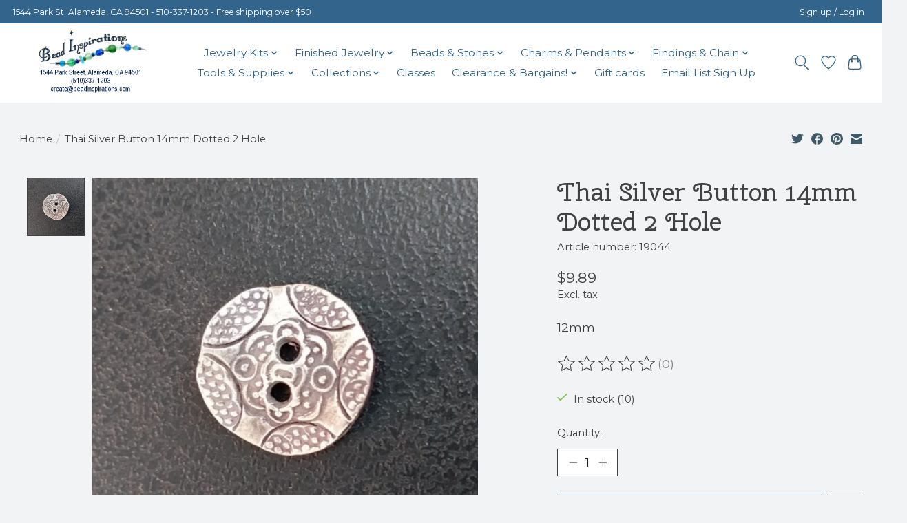

--- FILE ---
content_type: text/html;charset=utf-8
request_url: https://www.beadinspirations.com/thai-silver-14mm-dotted-2-hole-button.html
body_size: 16143
content:
<!DOCTYPE html>
<html lang="us">
  <head>
    <meta charset="utf-8"/>
<!-- [START] 'blocks/head.rain' -->
<!--

  (c) 2008-2026 Lightspeed Netherlands B.V.
  http://www.lightspeedhq.com
  Generated: 14-01-2026 @ 01:55:51

-->
<link rel="canonical" href="https://www.beadinspirations.com/thai-silver-14mm-dotted-2-hole-button.html"/>
<link rel="alternate" href="https://www.beadinspirations.com/index.rss" type="application/rss+xml" title="New products"/>
<meta name="robots" content="noodp,noydir"/>
<meta property="og:url" content="https://www.beadinspirations.com/thai-silver-14mm-dotted-2-hole-button.html?source=facebook"/>
<meta property="og:site_name" content="Bead Inspirations"/>
<meta property="og:title" content="Thai Silver 14mm Dotted 2 Hole Button"/>
<meta property="og:description" content="12mm Bead &amp; Jewelry Retail &amp; Online Store Located in Alameda, CA"/>
<meta property="og:image" content="https://cdn.shoplightspeed.com/shops/643256/files/40738637/thai-silver-button-14mm-dotted-2-hole.jpg"/>
<script src="https://knowledgetags.yextapis.com/embed?key=RAgGPnpr79q9WpSy6SUGVXFUadDRtqSeWUo8QMr7KBE_T98vAJzMg5vv_1FOT6AZ&account_id=me&entity_id=5891961616197413440&locale=en&v=20210504"></script>
<!--[if lt IE 9]>
<script src="https://cdn.shoplightspeed.com/assets/html5shiv.js?2025-02-20"></script>
<![endif]-->
<!-- [END] 'blocks/head.rain' -->
    
    
    <title>Thai Silver 14mm Dotted 2 Hole Button - Bead Inspirations</title>
    <meta name="description" content="12mm Bead &amp; Jewelry Retail &amp; Online Store Located in Alameda, CA" />
    <meta name="keywords" content="Thai, Silver, Button, 14mm, Dotted, 2, Hole, beads jewelry crafting necklace earring findings bracelets earrings jewelry classes crafting jewelry gemstones" />
    <meta http-equiv="X-UA-Compatible" content="IE=edge">
    <meta name="viewport" content="width=device-width, initial-scale=1">
    <meta name="apple-mobile-web-app-capable" content="yes">
    <meta name="apple-mobile-web-app-status-bar-style" content="black">
    
    <script>document.getElementsByTagName("html")[0].className += " js";</script>

    <link rel="shortcut icon" href="https://cdn.shoplightspeed.com/shops/643256/themes/19048/assets/favicon.png?20251231025231" type="image/x-icon" />
    <link href='//fonts.googleapis.com/css?family=Montserrat:400,300,600&display=swap' rel='stylesheet' type='text/css'>
    <link href='//fonts.googleapis.com/css?family=Cherry%20Swash:400,300,600&display=swap' rel='stylesheet' type='text/css'>
    <link rel="stylesheet" href="https://cdn.shoplightspeed.com/assets/gui-2-0.css?2025-02-20" />
    <link rel="stylesheet" href="https://cdn.shoplightspeed.com/assets/gui-responsive-2-0.css?2025-02-20" />
    <link id="lightspeedframe" rel="stylesheet" href="https://cdn.shoplightspeed.com/shops/643256/themes/19048/assets/style.css?20260109232745" />
    <!-- browsers not supporting CSS variables -->
    <script>
      if(!('CSS' in window) || !CSS.supports('color', 'var(--color-var)')) {var cfStyle = document.getElementById('lightspeedframe');if(cfStyle) {var href = cfStyle.getAttribute('href');href = href.replace('style.css', 'style-fallback.css');cfStyle.setAttribute('href', href);}}
    </script>
    <link rel="stylesheet" href="https://cdn.shoplightspeed.com/shops/643256/themes/19048/assets/settings.css?20260109232745" />
    <link rel="stylesheet" href="https://cdn.shoplightspeed.com/shops/643256/themes/19048/assets/custom.css?20260109232745" />

    <script src="https://cdn.shoplightspeed.com/assets/jquery-3-7-1.js?2025-02-20"></script>
    <script src="https://cdn.shoplightspeed.com/assets/jquery-ui-1-14-1.js?2025-02-20"></script>

  </head>
  <body>
    
          <header class="main-header main-header--mobile js-main-header position-relative">
  <div class="main-header__top-section">
    <div class="main-header__nav-grid justify-between@md container max-width-lg text-xs padding-y-xxs">
      <div>1544 Park St. Alameda, CA 94501 - 510-337-1203 - Free shipping over $50</div>
      <ul class="main-header__list flex-grow flex-basis-0 justify-end@md display@md">        
                
                        <li class="main-header__item"><a href="https://www.beadinspirations.com/account/" class="main-header__link" title="My account">Sign up / Log in</a></li>
      </ul>
    </div>
  </div>
  <div class="main-header__mobile-content container max-width-lg">
          <a href="https://www.beadinspirations.com/" class="main-header__logo" title="Bead Inspirations">
        <img src="https://cdn.shoplightspeed.com/shops/643256/themes/19048/assets/logo.png?20251231025231" alt="Bead Inspirations">
              </a>
        
    <div class="flex items-center">
            <a href="https://www.beadinspirations.com/account/wishlist/" class="main-header__mobile-btn js-tab-focus">
        <svg class="icon" viewBox="0 0 24 25" fill="none"><title>Go to wishlist</title><path d="M11.3785 4.50387L12 5.42378L12.6215 4.50387C13.6598 2.96698 15.4376 1.94995 17.4545 1.94995C20.65 1.94995 23.232 4.49701 23.25 7.6084C23.2496 8.53335 22.927 9.71432 22.3056 11.056C21.689 12.3875 20.8022 13.8258 19.7333 15.249C17.6019 18.0872 14.7978 20.798 12.0932 22.4477L12 22.488L11.9068 22.4477C9.20215 20.798 6.3981 18.0872 4.26667 15.249C3.1978 13.8258 2.31101 12.3875 1.69437 11.056C1.07303 9.71436 0.750466 8.53342 0.75 7.60848C0.767924 4.49706 3.34993 1.94995 6.54545 1.94995C8.56242 1.94995 10.3402 2.96698 11.3785 4.50387Z" stroke="currentColor" stroke-width="1.5" fill="none"/></svg>
        <span class="sr-only">Wish List</span>
      </a>
            <button class="reset main-header__mobile-btn js-tab-focus" aria-controls="cartDrawer">
        <svg class="icon" viewBox="0 0 24 25" fill="none"><title>Toggle cart</title><path d="M2.90171 9.65153C3.0797 8.00106 4.47293 6.75 6.13297 6.75H17.867C19.527 6.75 20.9203 8.00105 21.0982 9.65153L22.1767 19.6515C22.3839 21.5732 20.8783 23.25 18.9454 23.25H5.05454C3.1217 23.25 1.61603 21.5732 1.82328 19.6515L2.90171 9.65153Z" stroke="currentColor" stroke-width="1.5" fill="none"/>
        <path d="M7.19995 9.6001V5.7001C7.19995 2.88345 9.4833 0.600098 12.3 0.600098C15.1166 0.600098 17.4 2.88345 17.4 5.7001V9.6001" stroke="currentColor" stroke-width="1.5" fill="none"/>
        <circle cx="7.19996" cy="10.2001" r="1.8" fill="currentColor"/>
        <ellipse cx="17.4" cy="10.2001" rx="1.8" ry="1.8" fill="currentColor"/></svg>
        <span class="sr-only">Cart</span>
              </button>

      <button class="reset anim-menu-btn js-anim-menu-btn main-header__nav-control js-tab-focus" aria-label="Toggle menu">
        <i class="anim-menu-btn__icon anim-menu-btn__icon--close" aria-hidden="true"></i>
      </button>
    </div>
  </div>

  <div class="main-header__nav" role="navigation">
    <div class="main-header__nav-grid justify-between@md container max-width-lg">
      <div class="main-header__nav-logo-wrapper flex-shrink-0">
        
                  <a href="https://www.beadinspirations.com/" class="main-header__logo" title="Bead Inspirations">
            <img src="https://cdn.shoplightspeed.com/shops/643256/themes/19048/assets/logo.png?20251231025231" alt="Bead Inspirations">
                      </a>
              </div>
      
      <form action="https://www.beadinspirations.com/search/" method="get" role="search" class="padding-y-md hide@md">
        <label class="sr-only" for="searchInputMobile">Search</label>
        <input class="header-v3__nav-form-control form-control width-100%" value="" autocomplete="off" type="search" name="q" id="searchInputMobile" placeholder="Search...">
      </form>

      <ul class="main-header__list flex-grow flex-basis-0 flex-wrap justify-center@md">
        
        
                <li class="main-header__item js-main-nav__item">
          <a class="main-header__link js-main-nav__control" href="https://www.beadinspirations.com/jewelry-kits/">
            <span>Jewelry Kits</span>            <svg class="main-header__dropdown-icon icon" viewBox="0 0 16 16"><polygon fill="currentColor" points="8,11.4 2.6,6 4,4.6 8,8.6 12,4.6 13.4,6 "></polygon></svg>                        <i class="main-header__arrow-icon" aria-hidden="true">
              <svg class="icon" viewBox="0 0 16 16">
                <g class="icon__group" fill="none" stroke="currentColor" stroke-linecap="square" stroke-miterlimit="10" stroke-width="2">
                  <path d="M2 2l12 12" />
                  <path d="M14 2L2 14" />
                </g>
              </svg>
            </i>
                        
          </a>
                    <ul class="main-header__dropdown">
            <li class="main-header__dropdown-item"><a href="https://www.beadinspirations.com/jewelry-kits/" class="main-header__dropdown-link hide@md">All Jewelry Kits</a></li>
                        <li class="main-header__dropdown-item js-main-nav__item position-relative">
              <a class="main-header__dropdown-link js-main-nav__control flex justify-between " href="https://www.beadinspirations.com/jewelry-kits/earring-kits/">
                Earring Kits
                <svg class="dropdown__desktop-icon icon" aria-hidden="true" viewBox="0 0 12 12"><polyline stroke-width="1" stroke="currentColor" fill="none" stroke-linecap="round" stroke-linejoin="round" points="3.5 0.5 9.5 6 3.5 11.5"></polyline></svg>                                <i class="main-header__arrow-icon" aria-hidden="true">
                  <svg class="icon" viewBox="0 0 16 16">
                    <g class="icon__group" fill="none" stroke="currentColor" stroke-linecap="square" stroke-miterlimit="10" stroke-width="2">
                      <path d="M2 2l12 12" />
                      <path d="M14 2L2 14" />
                    </g>
                  </svg>
                </i>
                              </a>

                            <ul class="main-header__dropdown">
                <li><a href="https://www.beadinspirations.com/jewelry-kits/earring-kits/" class="main-header__dropdown-link hide@md">All Earring Kits</a></li>
                                <li><a class="main-header__dropdown-link" href="https://www.beadinspirations.com/jewelry-kits/earring-kits/cloisonne-metal-earring-kits/">Cloisonné/Metal Earring Kits</a></li>
                                <li><a class="main-header__dropdown-link" href="https://www.beadinspirations.com/jewelry-kits/earring-kits/gemstone-earring-kits/">Gemstone Earring Kits</a></li>
                                <li><a class="main-header__dropdown-link" href="https://www.beadinspirations.com/jewelry-kits/earring-kits/glass-ceramic-earring-kits/">Glass &amp; Ceramic Earring Kits</a></li>
                                <li><a class="main-header__dropdown-link" href="https://www.beadinspirations.com/jewelry-kits/earring-kits/shell-mother-of-pearl-earring-kits/">Shell/Mother of Pearl Earring Kits</a></li>
                                <li><a class="main-header__dropdown-link" href="https://www.beadinspirations.com/jewelry-kits/earring-kits/seasonal-holiday-earring-kits/">Seasonal/Holiday Earring Kits</a></li>
                              </ul>
                          </li>
                        <li class="main-header__dropdown-item js-main-nav__item position-relative">
              <a class="main-header__dropdown-link js-main-nav__control flex justify-between " href="https://www.beadinspirations.com/jewelry-kits/bracelet-kits/">
                Bracelet Kits
                <svg class="dropdown__desktop-icon icon" aria-hidden="true" viewBox="0 0 12 12"><polyline stroke-width="1" stroke="currentColor" fill="none" stroke-linecap="round" stroke-linejoin="round" points="3.5 0.5 9.5 6 3.5 11.5"></polyline></svg>                                <i class="main-header__arrow-icon" aria-hidden="true">
                  <svg class="icon" viewBox="0 0 16 16">
                    <g class="icon__group" fill="none" stroke="currentColor" stroke-linecap="square" stroke-miterlimit="10" stroke-width="2">
                      <path d="M2 2l12 12" />
                      <path d="M14 2L2 14" />
                    </g>
                  </svg>
                </i>
                              </a>

                            <ul class="main-header__dropdown">
                <li><a href="https://www.beadinspirations.com/jewelry-kits/bracelet-kits/" class="main-header__dropdown-link hide@md">All Bracelet Kits</a></li>
                                <li><a class="main-header__dropdown-link" href="https://www.beadinspirations.com/jewelry-kits/bracelet-kits/birds-nest-bracelets/">Bird&#039;s Nest Bracelets</a></li>
                                <li><a class="main-header__dropdown-link" href="https://www.beadinspirations.com/jewelry-kits/bracelet-kits/stretchy-slider-misc-bracelet-kits/">Stretchy, Slider &amp; Misc. Bracelet Kits</a></li>
                                <li><a class="main-header__dropdown-link" href="https://www.beadinspirations.com/jewelry-kits/bracelet-kits/wrap-bracelet/">Wrap Bracelet</a></li>
                              </ul>
                          </li>
                        <li class="main-header__dropdown-item js-main-nav__item position-relative">
              <a class="main-header__dropdown-link js-main-nav__control flex justify-between " href="https://www.beadinspirations.com/jewelry-kits/necklace-kits/">
                Necklace Kits
                <svg class="dropdown__desktop-icon icon" aria-hidden="true" viewBox="0 0 12 12"><polyline stroke-width="1" stroke="currentColor" fill="none" stroke-linecap="round" stroke-linejoin="round" points="3.5 0.5 9.5 6 3.5 11.5"></polyline></svg>                                <i class="main-header__arrow-icon" aria-hidden="true">
                  <svg class="icon" viewBox="0 0 16 16">
                    <g class="icon__group" fill="none" stroke="currentColor" stroke-linecap="square" stroke-miterlimit="10" stroke-width="2">
                      <path d="M2 2l12 12" />
                      <path d="M14 2L2 14" />
                    </g>
                  </svg>
                </i>
                              </a>

                            <ul class="main-header__dropdown">
                <li><a href="https://www.beadinspirations.com/jewelry-kits/necklace-kits/" class="main-header__dropdown-link hide@md">All Necklace Kits</a></li>
                                <li><a class="main-header__dropdown-link" href="https://www.beadinspirations.com/jewelry-kits/necklace-kits/beaded-necklace-kits/">Beaded Necklace Kits</a></li>
                                <li><a class="main-header__dropdown-link" href="https://www.beadinspirations.com/jewelry-kits/necklace-kits/chain-linked-necklace-kits/">Chain/Linked Necklace Kits</a></li>
                              </ul>
                          </li>
                        <li class="main-header__dropdown-item">
              <a class="main-header__dropdown-link" href="https://www.beadinspirations.com/jewelry-kits/interchangeable-chains-clasps/">
                Interchangeable Chains &amp; Clasps
                                              </a>

                          </li>
                        <li class="main-header__dropdown-item">
              <a class="main-header__dropdown-link" href="https://www.beadinspirations.com/jewelry-kits/printed-instructions/">
                Printed Instructions
                                              </a>

                          </li>
                      </ul>
                  </li>
                <li class="main-header__item js-main-nav__item">
          <a class="main-header__link js-main-nav__control" href="https://www.beadinspirations.com/finished-jewelry/">
            <span>Finished Jewelry</span>            <svg class="main-header__dropdown-icon icon" viewBox="0 0 16 16"><polygon fill="currentColor" points="8,11.4 2.6,6 4,4.6 8,8.6 12,4.6 13.4,6 "></polygon></svg>                        <i class="main-header__arrow-icon" aria-hidden="true">
              <svg class="icon" viewBox="0 0 16 16">
                <g class="icon__group" fill="none" stroke="currentColor" stroke-linecap="square" stroke-miterlimit="10" stroke-width="2">
                  <path d="M2 2l12 12" />
                  <path d="M14 2L2 14" />
                </g>
              </svg>
            </i>
                        
          </a>
                    <ul class="main-header__dropdown">
            <li class="main-header__dropdown-item"><a href="https://www.beadinspirations.com/finished-jewelry/" class="main-header__dropdown-link hide@md">All Finished Jewelry</a></li>
                        <li class="main-header__dropdown-item">
              <a class="main-header__dropdown-link" href="https://www.beadinspirations.com/finished-jewelry/necklaces-ready-to-wear/">
                Necklaces - Ready to Wear
                                              </a>

                          </li>
                        <li class="main-header__dropdown-item">
              <a class="main-header__dropdown-link" href="https://www.beadinspirations.com/finished-jewelry/bracelets-ready-to-wear/">
                Bracelets - Ready to Wear
                                              </a>

                          </li>
                        <li class="main-header__dropdown-item">
              <a class="main-header__dropdown-link" href="https://www.beadinspirations.com/finished-jewelry/earrings-ready-to-wear/">
                Earrings - Ready to Wear
                                              </a>

                          </li>
                      </ul>
                  </li>
                <li class="main-header__item js-main-nav__item">
          <a class="main-header__link js-main-nav__control" href="https://www.beadinspirations.com/beads-stones/">
            <span>Beads &amp; Stones</span>            <svg class="main-header__dropdown-icon icon" viewBox="0 0 16 16"><polygon fill="currentColor" points="8,11.4 2.6,6 4,4.6 8,8.6 12,4.6 13.4,6 "></polygon></svg>                        <i class="main-header__arrow-icon" aria-hidden="true">
              <svg class="icon" viewBox="0 0 16 16">
                <g class="icon__group" fill="none" stroke="currentColor" stroke-linecap="square" stroke-miterlimit="10" stroke-width="2">
                  <path d="M2 2l12 12" />
                  <path d="M14 2L2 14" />
                </g>
              </svg>
            </i>
                        
          </a>
                    <ul class="main-header__dropdown">
            <li class="main-header__dropdown-item"><a href="https://www.beadinspirations.com/beads-stones/" class="main-header__dropdown-link hide@md">All Beads &amp; Stones</a></li>
                        <li class="main-header__dropdown-item">
              <a class="main-header__dropdown-link" href="https://www.beadinspirations.com/beads-stones/bezeled-stones/">
                Bezeled Stones
                                              </a>

                          </li>
                        <li class="main-header__dropdown-item js-main-nav__item position-relative">
              <a class="main-header__dropdown-link js-main-nav__control flex justify-between " href="https://www.beadinspirations.com/beads-stones/ceramic-beads/">
                Ceramic Beads
                <svg class="dropdown__desktop-icon icon" aria-hidden="true" viewBox="0 0 12 12"><polyline stroke-width="1" stroke="currentColor" fill="none" stroke-linecap="round" stroke-linejoin="round" points="3.5 0.5 9.5 6 3.5 11.5"></polyline></svg>                                <i class="main-header__arrow-icon" aria-hidden="true">
                  <svg class="icon" viewBox="0 0 16 16">
                    <g class="icon__group" fill="none" stroke="currentColor" stroke-linecap="square" stroke-miterlimit="10" stroke-width="2">
                      <path d="M2 2l12 12" />
                      <path d="M14 2L2 14" />
                    </g>
                  </svg>
                </i>
                              </a>

                            <ul class="main-header__dropdown">
                <li><a href="https://www.beadinspirations.com/beads-stones/ceramic-beads/" class="main-header__dropdown-link hide@md">All Ceramic Beads</a></li>
                                <li><a class="main-header__dropdown-link" href="https://www.beadinspirations.com/beads-stones/ceramic-beads/kazuri-beads/">Kazuri Beads</a></li>
                                <li><a class="main-header__dropdown-link" href="https://www.beadinspirations.com/beads-stones/ceramic-beads/glazed-clay-beads/">Glazed Clay Beads</a></li>
                                <li><a class="main-header__dropdown-link" href="https://www.beadinspirations.com/beads-stones/ceramic-beads/porcelain-beads/">Porcelain Beads</a></li>
                                <li><a class="main-header__dropdown-link" href="https://www.beadinspirations.com/beads-stones/ceramic-beads/raku-beads/">Raku Beads</a></li>
                              </ul>
                          </li>
                        <li class="main-header__dropdown-item js-main-nav__item position-relative">
              <a class="main-header__dropdown-link js-main-nav__control flex justify-between " href="https://www.beadinspirations.com/beads-stones/crystal-beads/">
                Crystal Beads
                <svg class="dropdown__desktop-icon icon" aria-hidden="true" viewBox="0 0 12 12"><polyline stroke-width="1" stroke="currentColor" fill="none" stroke-linecap="round" stroke-linejoin="round" points="3.5 0.5 9.5 6 3.5 11.5"></polyline></svg>                                <i class="main-header__arrow-icon" aria-hidden="true">
                  <svg class="icon" viewBox="0 0 16 16">
                    <g class="icon__group" fill="none" stroke="currentColor" stroke-linecap="square" stroke-miterlimit="10" stroke-width="2">
                      <path d="M2 2l12 12" />
                      <path d="M14 2L2 14" />
                    </g>
                  </svg>
                </i>
                              </a>

                            <ul class="main-header__dropdown">
                <li><a href="https://www.beadinspirations.com/beads-stones/crystal-beads/" class="main-header__dropdown-link hide@md">All Crystal Beads</a></li>
                                <li><a class="main-header__dropdown-link" href="https://www.beadinspirations.com/beads-stones/crystal-beads/coins-ovals/">Coins, Ovals</a></li>
                                <li><a class="main-header__dropdown-link" href="https://www.beadinspirations.com/beads-stones/crystal-beads/rectangles-squares-cubes/">Rectangles, Squares, Cubes</a></li>
                                <li><a class="main-header__dropdown-link" href="https://www.beadinspirations.com/beads-stones/crystal-beads/teardrops/">Teardrops</a></li>
                              </ul>
                          </li>
                        <li class="main-header__dropdown-item">
              <a class="main-header__dropdown-link" href="https://www.beadinspirations.com/beads-stones/cabochons-healing-stones/">
                Cabochons/Healing Stones
                                              </a>

                          </li>
                        <li class="main-header__dropdown-item">
              <a class="main-header__dropdown-link" href="https://www.beadinspirations.com/beads-stones/cloisonne-beads/">
                Cloisonne Beads
                                              </a>

                          </li>
                        <li class="main-header__dropdown-item js-main-nav__item position-relative">
              <a class="main-header__dropdown-link js-main-nav__control flex justify-between " href="https://www.beadinspirations.com/beads-stones/gemstone-beads/">
                Gemstone Beads
                <svg class="dropdown__desktop-icon icon" aria-hidden="true" viewBox="0 0 12 12"><polyline stroke-width="1" stroke="currentColor" fill="none" stroke-linecap="round" stroke-linejoin="round" points="3.5 0.5 9.5 6 3.5 11.5"></polyline></svg>                                <i class="main-header__arrow-icon" aria-hidden="true">
                  <svg class="icon" viewBox="0 0 16 16">
                    <g class="icon__group" fill="none" stroke="currentColor" stroke-linecap="square" stroke-miterlimit="10" stroke-width="2">
                      <path d="M2 2l12 12" />
                      <path d="M14 2L2 14" />
                    </g>
                  </svg>
                </i>
                              </a>

                            <ul class="main-header__dropdown">
                <li><a href="https://www.beadinspirations.com/beads-stones/gemstone-beads/" class="main-header__dropdown-link hide@md">All Gemstone Beads</a></li>
                                <li><a class="main-header__dropdown-link" href="https://www.beadinspirations.com/beads-stones/gemstone-beads/agate/">Agate</a></li>
                                <li><a class="main-header__dropdown-link" href="https://www.beadinspirations.com/beads-stones/gemstone-beads/amazonite/">Amazonite</a></li>
                                <li><a class="main-header__dropdown-link" href="https://www.beadinspirations.com/beads-stones/gemstone-beads/amethyst/">Amethyst</a></li>
                                <li><a class="main-header__dropdown-link" href="https://www.beadinspirations.com/beads-stones/gemstone-beads/angelite/">Angelite</a></li>
                                <li><a class="main-header__dropdown-link" href="https://www.beadinspirations.com/beads-stones/gemstone-beads/apatite/">Apatite</a></li>
                                <li><a class="main-header__dropdown-link" href="https://www.beadinspirations.com/beads-stones/gemstone-beads/aquamarine/">Aquamarine</a></li>
                                <li><a class="main-header__dropdown-link" href="https://www.beadinspirations.com/beads-stones/gemstone-beads/aventurine/">Aventurine</a></li>
                                <li><a class="main-header__dropdown-link" href="https://www.beadinspirations.com/beads-stones/gemstone-beads/calcite/">Calcite</a></li>
                                <li><a class="main-header__dropdown-link" href="https://www.beadinspirations.com/beads-stones/gemstone-beads/carnelian/">Carnelian</a></li>
                                <li><a class="main-header__dropdown-link" href="https://www.beadinspirations.com/beads-stones/gemstone-beads/chrysoprase/">Chrysoprase</a></li>
                                <li><a class="main-header__dropdown-link" href="https://www.beadinspirations.com/beads-stones/gemstone-beads/composite/">Composite</a></li>
                                <li><a class="main-header__dropdown-link" href="https://www.beadinspirations.com/beads-stones/gemstone-beads/coral/">Coral</a></li>
                                <li><a class="main-header__dropdown-link" href="https://www.beadinspirations.com/beads-stones/gemstone-beads/druzy/">Druzy</a></li>
                                <li><a class="main-header__dropdown-link" href="https://www.beadinspirations.com/beads-stones/gemstone-beads/fluorite/">Fluorite</a></li>
                                <li><a class="main-header__dropdown-link" href="https://www.beadinspirations.com/beads-stones/gemstone-beads/garnet/">Garnet</a></li>
                                <li><a class="main-header__dropdown-link" href="https://www.beadinspirations.com/beads-stones/gemstone-beads/hematite/">Hematite</a></li>
                                <li><a class="main-header__dropdown-link" href="https://www.beadinspirations.com/beads-stones/gemstone-beads/jade/">Jade</a></li>
                                <li><a class="main-header__dropdown-link" href="https://www.beadinspirations.com/beads-stones/gemstone-beads/jasper/">Jasper</a></li>
                                <li><a class="main-header__dropdown-link" href="https://www.beadinspirations.com/beads-stones/gemstone-beads/labradorite/">Labradorite</a></li>
                                <li><a class="main-header__dropdown-link" href="https://www.beadinspirations.com/beads-stones/gemstone-beads/lapis/">Lapis</a></li>
                                <li><a class="main-header__dropdown-link" href="https://www.beadinspirations.com/beads-stones/gemstone-beads/lava/">Lava</a></li>
                                <li><a class="main-header__dropdown-link" href="https://www.beadinspirations.com/beads-stones/gemstone-beads/moonstone/">Moonstone</a></li>
                                <li><a class="main-header__dropdown-link" href="https://www.beadinspirations.com/beads-stones/gemstone-beads/onyx-obsidian/">Onyx &amp; Obsidian</a></li>
                                <li><a class="main-header__dropdown-link" href="https://www.beadinspirations.com/beads-stones/gemstone-beads/opal/">Opal</a></li>
                                <li><a class="main-header__dropdown-link" href="https://www.beadinspirations.com/beads-stones/gemstone-beads/peridot/">Peridot</a></li>
                                <li><a class="main-header__dropdown-link" href="https://www.beadinspirations.com/beads-stones/gemstone-beads/pyrite/">Pyrite</a></li>
                                <li><a class="main-header__dropdown-link" href="https://www.beadinspirations.com/beads-stones/gemstone-beads/quartz/">Quartz</a></li>
                                <li><a class="main-header__dropdown-link" href="https://www.beadinspirations.com/beads-stones/gemstone-beads/ruby/">Ruby</a></li>
                                <li><a class="main-header__dropdown-link" href="https://www.beadinspirations.com/beads-stones/gemstone-beads/spinel/">Spinel</a></li>
                                <li><a class="main-header__dropdown-link" href="https://www.beadinspirations.com/beads-stones/gemstone-beads/sodalite/">Sodalite</a></li>
                                <li><a class="main-header__dropdown-link" href="https://www.beadinspirations.com/beads-stones/gemstone-beads/tibetan-capped-beads/">Tibetan Capped Beads</a></li>
                                <li><a class="main-header__dropdown-link" href="https://www.beadinspirations.com/beads-stones/gemstone-beads/tiger-eye/">Tiger Eye</a></li>
                                <li><a class="main-header__dropdown-link" href="https://www.beadinspirations.com/beads-stones/gemstone-beads/tourmaline/">Tourmaline</a></li>
                                <li><a class="main-header__dropdown-link" href="https://www.beadinspirations.com/beads-stones/gemstone-beads/turquoise-magnesite-howlite/">Turquoise &amp; Magnesite &amp; Howlite</a></li>
                                <li><a class="main-header__dropdown-link" href="https://www.beadinspirations.com/beads-stones/gemstone-beads/other-gemstones/">Other Gemstones</a></li>
                                <li><a class="main-header__dropdown-link" href="https://www.beadinspirations.com/beads-stones/gemstone-beads/gemstone-rings/">Gemstone Rings</a></li>
                              </ul>
                          </li>
                        <li class="main-header__dropdown-item">
              <a class="main-header__dropdown-link" href="https://www.beadinspirations.com/beads-stones/freshwater-pearls/">
                Freshwater Pearls
                                              </a>

                          </li>
                        <li class="main-header__dropdown-item js-main-nav__item position-relative">
              <a class="main-header__dropdown-link js-main-nav__control flex justify-between " href="https://www.beadinspirations.com/beads-stones/glass-beads/">
                Glass Beads
                <svg class="dropdown__desktop-icon icon" aria-hidden="true" viewBox="0 0 12 12"><polyline stroke-width="1" stroke="currentColor" fill="none" stroke-linecap="round" stroke-linejoin="round" points="3.5 0.5 9.5 6 3.5 11.5"></polyline></svg>                                <i class="main-header__arrow-icon" aria-hidden="true">
                  <svg class="icon" viewBox="0 0 16 16">
                    <g class="icon__group" fill="none" stroke="currentColor" stroke-linecap="square" stroke-miterlimit="10" stroke-width="2">
                      <path d="M2 2l12 12" />
                      <path d="M14 2L2 14" />
                    </g>
                  </svg>
                </i>
                              </a>

                            <ul class="main-header__dropdown">
                <li><a href="https://www.beadinspirations.com/beads-stones/glass-beads/" class="main-header__dropdown-link hide@md">All Glass Beads</a></li>
                                <li><a class="main-header__dropdown-link" href="https://www.beadinspirations.com/beads-stones/glass-beads/czech-glass-beads/">Czech Glass Beads</a></li>
                                <li><a class="main-header__dropdown-link" href="https://www.beadinspirations.com/beads-stones/glass-beads/faceted-glass-rondelles/">Faceted Glass Rondelles</a></li>
                                <li><a class="main-header__dropdown-link" href="https://www.beadinspirations.com/beads-stones/glass-beads/naar-evil-eye-beads/">Naẓar/Evil Eye Beads</a></li>
                                <li><a class="main-header__dropdown-link" href="https://www.beadinspirations.com/beads-stones/glass-beads/reflection-beads/">Reflection Beads</a></li>
                                <li><a class="main-header__dropdown-link" href="https://www.beadinspirations.com/beads-stones/glass-beads/lampwork-glass-beads/">Lampwork Glass Beads</a></li>
                                <li><a class="main-header__dropdown-link" href="https://www.beadinspirations.com/beads-stones/glass-beads/roman-ancient-glass-beads/">Roman &amp; Ancient Glass Beads</a></li>
                                <li><a class="main-header__dropdown-link" href="https://www.beadinspirations.com/beads-stones/glass-beads/other-glass-beads/">Other Glass Beads</a></li>
                                <li><a class="main-header__dropdown-link" href="https://www.beadinspirations.com/beads-stones/glass-beads/bicone-beads/">Bicone Beads</a></li>
                                <li><a class="main-header__dropdown-link" href="https://www.beadinspirations.com/beads-stones/glass-beads/round-glass-beads/">Round Glass Beads</a></li>
                              </ul>
                          </li>
                        <li class="main-header__dropdown-item js-main-nav__item position-relative">
              <a class="main-header__dropdown-link js-main-nav__control flex justify-between " href="https://www.beadinspirations.com/beads-stones/lucite-plastic-polymer-beads/">
                Lucite, Plastic, Polymer Beads
                <svg class="dropdown__desktop-icon icon" aria-hidden="true" viewBox="0 0 12 12"><polyline stroke-width="1" stroke="currentColor" fill="none" stroke-linecap="round" stroke-linejoin="round" points="3.5 0.5 9.5 6 3.5 11.5"></polyline></svg>                                <i class="main-header__arrow-icon" aria-hidden="true">
                  <svg class="icon" viewBox="0 0 16 16">
                    <g class="icon__group" fill="none" stroke="currentColor" stroke-linecap="square" stroke-miterlimit="10" stroke-width="2">
                      <path d="M2 2l12 12" />
                      <path d="M14 2L2 14" />
                    </g>
                  </svg>
                </i>
                              </a>

                            <ul class="main-header__dropdown">
                <li><a href="https://www.beadinspirations.com/beads-stones/lucite-plastic-polymer-beads/" class="main-header__dropdown-link hide@md">All Lucite, Plastic, Polymer Beads</a></li>
                                <li><a class="main-header__dropdown-link" href="https://www.beadinspirations.com/beads-stones/lucite-plastic-polymer-beads/10x4mm-lucite-flower-beads/">10x4mm Lucite Flower Beads</a></li>
                                <li><a class="main-header__dropdown-link" href="https://www.beadinspirations.com/beads-stones/lucite-plastic-polymer-beads/14x10mm-lucite-bellflower-beads/">14x10mm Lucite Bellflower Beads</a></li>
                                <li><a class="main-header__dropdown-link" href="https://www.beadinspirations.com/beads-stones/lucite-plastic-polymer-beads/21x9mm-lucite-lily-flower-beads/">21x9mm Lucite Lily Flower Beads</a></li>
                                <li><a class="main-header__dropdown-link" href="https://www.beadinspirations.com/beads-stones/lucite-plastic-polymer-beads/22x21mm-lucite-trumpet-flower-beads/">22x21mm Lucite Trumpet Flower Beads</a></li>
                                <li><a class="main-header__dropdown-link" href="https://www.beadinspirations.com/beads-stones/lucite-plastic-polymer-beads/28x7mm-lucite-flower-beads/">28x7mm Lucite Flower Beads</a></li>
                                <li><a class="main-header__dropdown-link" href="https://www.beadinspirations.com/beads-stones/lucite-plastic-polymer-beads/lucite-leaf-beads/">Lucite Leaf Beads</a></li>
                                <li><a class="main-header__dropdown-link" href="https://www.beadinspirations.com/beads-stones/lucite-plastic-polymer-beads/polymer-clay-beads/">Polymer Clay Beads</a></li>
                                <li><a class="main-header__dropdown-link" href="https://www.beadinspirations.com/beads-stones/lucite-plastic-polymer-beads/plastic-flower-beads/">Plastic Flower Beads</a></li>
                              </ul>
                          </li>
                        <li class="main-header__dropdown-item js-main-nav__item position-relative">
              <a class="main-header__dropdown-link js-main-nav__control flex justify-between " href="https://www.beadinspirations.com/beads-stones/metal-beads/">
                Metal Beads
                <svg class="dropdown__desktop-icon icon" aria-hidden="true" viewBox="0 0 12 12"><polyline stroke-width="1" stroke="currentColor" fill="none" stroke-linecap="round" stroke-linejoin="round" points="3.5 0.5 9.5 6 3.5 11.5"></polyline></svg>                                <i class="main-header__arrow-icon" aria-hidden="true">
                  <svg class="icon" viewBox="0 0 16 16">
                    <g class="icon__group" fill="none" stroke="currentColor" stroke-linecap="square" stroke-miterlimit="10" stroke-width="2">
                      <path d="M2 2l12 12" />
                      <path d="M14 2L2 14" />
                    </g>
                  </svg>
                </i>
                              </a>

                            <ul class="main-header__dropdown">
                <li><a href="https://www.beadinspirations.com/beads-stones/metal-beads/" class="main-header__dropdown-link hide@md">All Metal Beads</a></li>
                                <li><a class="main-header__dropdown-link" href="https://www.beadinspirations.com/beads-stones/metal-beads/silver-beads/">Silver Beads</a></li>
                                <li><a class="main-header__dropdown-link" href="https://www.beadinspirations.com/beads-stones/metal-beads/gold-beads/">Gold Beads</a></li>
                                <li><a class="main-header__dropdown-link" href="https://www.beadinspirations.com/beads-stones/metal-beads/copper-beads/">Copper Beads</a></li>
                                <li><a class="main-header__dropdown-link" href="https://www.beadinspirations.com/beads-stones/metal-beads/brass-beads/">Brass Beads</a></li>
                                <li><a class="main-header__dropdown-link" href="https://www.beadinspirations.com/beads-stones/metal-beads/other-metal-beads/">Other Metal Beads</a></li>
                                <li><a class="main-header__dropdown-link" href="https://www.beadinspirations.com/beads-stones/metal-beads/pewter-beads/">Pewter Beads</a></li>
                              </ul>
                          </li>
                        <li class="main-header__dropdown-item">
              <a class="main-header__dropdown-link" href="https://www.beadinspirations.com/beads-stones/mood-beads/">
                Mood Beads
                                              </a>

                          </li>
                        <li class="main-header__dropdown-item js-main-nav__item position-relative">
              <a class="main-header__dropdown-link js-main-nav__control flex justify-between " href="https://www.beadinspirations.com/beads-stones/natural-beads/">
                Natural Beads
                <svg class="dropdown__desktop-icon icon" aria-hidden="true" viewBox="0 0 12 12"><polyline stroke-width="1" stroke="currentColor" fill="none" stroke-linecap="round" stroke-linejoin="round" points="3.5 0.5 9.5 6 3.5 11.5"></polyline></svg>                                <i class="main-header__arrow-icon" aria-hidden="true">
                  <svg class="icon" viewBox="0 0 16 16">
                    <g class="icon__group" fill="none" stroke="currentColor" stroke-linecap="square" stroke-miterlimit="10" stroke-width="2">
                      <path d="M2 2l12 12" />
                      <path d="M14 2L2 14" />
                    </g>
                  </svg>
                </i>
                              </a>

                            <ul class="main-header__dropdown">
                <li><a href="https://www.beadinspirations.com/beads-stones/natural-beads/" class="main-header__dropdown-link hide@md">All Natural Beads</a></li>
                                <li><a class="main-header__dropdown-link" href="https://www.beadinspirations.com/beads-stones/natural-beads/bone-beads/">Bone Beads</a></li>
                                <li><a class="main-header__dropdown-link" href="https://www.beadinspirations.com/beads-stones/natural-beads/horn-beads/">Horn Beads</a></li>
                                <li><a class="main-header__dropdown-link" href="https://www.beadinspirations.com/beads-stones/natural-beads/seeds-nuts/">Seeds &amp; Nuts</a></li>
                                <li><a class="main-header__dropdown-link" href="https://www.beadinspirations.com/beads-stones/natural-beads/wood-beads/">Wood Beads</a></li>
                              </ul>
                          </li>
                        <li class="main-header__dropdown-item">
              <a class="main-header__dropdown-link" href="https://www.beadinspirations.com/beads-stones/shells-and-mother-of-pearl/">
                Shells and Mother of Pearl
                                              </a>

                          </li>
                        <li class="main-header__dropdown-item js-main-nav__item position-relative">
              <a class="main-header__dropdown-link js-main-nav__control flex justify-between " href="https://www.beadinspirations.com/beads-stones/seed-beads/">
                Seed Beads
                <svg class="dropdown__desktop-icon icon" aria-hidden="true" viewBox="0 0 12 12"><polyline stroke-width="1" stroke="currentColor" fill="none" stroke-linecap="round" stroke-linejoin="round" points="3.5 0.5 9.5 6 3.5 11.5"></polyline></svg>                                <i class="main-header__arrow-icon" aria-hidden="true">
                  <svg class="icon" viewBox="0 0 16 16">
                    <g class="icon__group" fill="none" stroke="currentColor" stroke-linecap="square" stroke-miterlimit="10" stroke-width="2">
                      <path d="M2 2l12 12" />
                      <path d="M14 2L2 14" />
                    </g>
                  </svg>
                </i>
                              </a>

                            <ul class="main-header__dropdown">
                <li><a href="https://www.beadinspirations.com/beads-stones/seed-beads/" class="main-header__dropdown-link hide@md">All Seed Beads</a></li>
                                <li><a class="main-header__dropdown-link" href="https://www.beadinspirations.com/beads-stones/seed-beads/size-6-seed-beads/">Size 6 Seed Beads</a></li>
                                <li><a class="main-header__dropdown-link" href="https://www.beadinspirations.com/beads-stones/seed-beads/size-8-seed-beads/">Size 8 Seed Beads</a></li>
                                <li><a class="main-header__dropdown-link" href="https://www.beadinspirations.com/beads-stones/seed-beads/size-11-seed-beads/">Size 11 Seed Beads</a></li>
                                <li><a class="main-header__dropdown-link" href="https://www.beadinspirations.com/beads-stones/seed-beads/size-15-seed-beads/">Size 15 Seed Beads</a></li>
                                <li><a class="main-header__dropdown-link" href="https://www.beadinspirations.com/beads-stones/seed-beads/delica-seed-beads/">Delica Seed Beads</a></li>
                                <li><a class="main-header__dropdown-link" href="https://www.beadinspirations.com/beads-stones/seed-beads/ginko-beads/">Ginko Beads</a></li>
                                <li><a class="main-header__dropdown-link" href="https://www.beadinspirations.com/beads-stones/seed-beads/fringe-drops/">Fringe Drops </a></li>
                                <li><a class="main-header__dropdown-link" href="https://www.beadinspirations.com/beads-stones/seed-beads/miniduo-beads/">Miniduo Beads</a></li>
                                <li><a class="main-header__dropdown-link" href="https://www.beadinspirations.com/beads-stones/seed-beads/superduo-beads/">SuperDuo Beads</a></li>
                                <li><a class="main-header__dropdown-link" href="https://www.beadinspirations.com/beads-stones/seed-beads/tila-beads/">Tila Beads</a></li>
                              </ul>
                          </li>
                      </ul>
                  </li>
                <li class="main-header__item js-main-nav__item">
          <a class="main-header__link js-main-nav__control" href="https://www.beadinspirations.com/charms-pendants/">
            <span>Charms &amp; Pendants</span>            <svg class="main-header__dropdown-icon icon" viewBox="0 0 16 16"><polygon fill="currentColor" points="8,11.4 2.6,6 4,4.6 8,8.6 12,4.6 13.4,6 "></polygon></svg>                        <i class="main-header__arrow-icon" aria-hidden="true">
              <svg class="icon" viewBox="0 0 16 16">
                <g class="icon__group" fill="none" stroke="currentColor" stroke-linecap="square" stroke-miterlimit="10" stroke-width="2">
                  <path d="M2 2l12 12" />
                  <path d="M14 2L2 14" />
                </g>
              </svg>
            </i>
                        
          </a>
                    <ul class="main-header__dropdown">
            <li class="main-header__dropdown-item"><a href="https://www.beadinspirations.com/charms-pendants/" class="main-header__dropdown-link hide@md">All Charms &amp; Pendants</a></li>
                        <li class="main-header__dropdown-item js-main-nav__item position-relative">
              <a class="main-header__dropdown-link js-main-nav__control flex justify-between " href="https://www.beadinspirations.com/charms-pendants/metal-charms-pendants/">
                Metal Charms &amp; Pendants
                <svg class="dropdown__desktop-icon icon" aria-hidden="true" viewBox="0 0 12 12"><polyline stroke-width="1" stroke="currentColor" fill="none" stroke-linecap="round" stroke-linejoin="round" points="3.5 0.5 9.5 6 3.5 11.5"></polyline></svg>                                <i class="main-header__arrow-icon" aria-hidden="true">
                  <svg class="icon" viewBox="0 0 16 16">
                    <g class="icon__group" fill="none" stroke="currentColor" stroke-linecap="square" stroke-miterlimit="10" stroke-width="2">
                      <path d="M2 2l12 12" />
                      <path d="M14 2L2 14" />
                    </g>
                  </svg>
                </i>
                              </a>

                            <ul class="main-header__dropdown">
                <li><a href="https://www.beadinspirations.com/charms-pendants/metal-charms-pendants/" class="main-header__dropdown-link hide@md">All Metal Charms &amp; Pendants</a></li>
                                <li><a class="main-header__dropdown-link" href="https://www.beadinspirations.com/charms-pendants/metal-charms-pendants/brass/">Brass</a></li>
                                <li><a class="main-header__dropdown-link" href="https://www.beadinspirations.com/charms-pendants/metal-charms-pendants/copper/">Copper</a></li>
                                <li><a class="main-header__dropdown-link" href="https://www.beadinspirations.com/charms-pendants/metal-charms-pendants/gold/">Gold</a></li>
                                <li><a class="main-header__dropdown-link" href="https://www.beadinspirations.com/charms-pendants/metal-charms-pendants/pewter/">Pewter</a></li>
                                <li><a class="main-header__dropdown-link" href="https://www.beadinspirations.com/charms-pendants/metal-charms-pendants/silver/">Silver</a></li>
                                <li><a class="main-header__dropdown-link" href="https://www.beadinspirations.com/charms-pendants/metal-charms-pendants/enameled-charms-pendants/">Enameled Charms &amp; Pendants</a></li>
                                <li><a class="main-header__dropdown-link" href="https://www.beadinspirations.com/charms-pendants/metal-charms-pendants/letter-charms/">Letter Charms</a></li>
                                <li><a class="main-header__dropdown-link" href="https://www.beadinspirations.com/charms-pendants/metal-charms-pendants/metal-leaf-pendants/">Metal Leaf Pendants</a></li>
                                <li><a class="main-header__dropdown-link" href="https://www.beadinspirations.com/charms-pendants/metal-charms-pendants/zodiac/">Zodiac</a></li>
                                <li><a class="main-header__dropdown-link" href="https://www.beadinspirations.com/charms-pendants/metal-charms-pendants/verdigris-charms-pendants/">Verdigris Charms &amp; Pendants</a></li>
                              </ul>
                          </li>
                        <li class="main-header__dropdown-item">
              <a class="main-header__dropdown-link" href="https://www.beadinspirations.com/charms-pendants/gemstone-pendants/">
                Gemstone Pendants
                                              </a>

                          </li>
                        <li class="main-header__dropdown-item">
              <a class="main-header__dropdown-link" href="https://www.beadinspirations.com/charms-pendants/crystal-ceramic-pendants-drops/">
                Crystal &amp; Ceramic Pendants &amp; Drops
                                              </a>

                          </li>
                      </ul>
                  </li>
                <li class="main-header__item js-main-nav__item">
          <a class="main-header__link js-main-nav__control" href="https://www.beadinspirations.com/findings-chain/">
            <span>Findings &amp; Chain</span>            <svg class="main-header__dropdown-icon icon" viewBox="0 0 16 16"><polygon fill="currentColor" points="8,11.4 2.6,6 4,4.6 8,8.6 12,4.6 13.4,6 "></polygon></svg>                        <i class="main-header__arrow-icon" aria-hidden="true">
              <svg class="icon" viewBox="0 0 16 16">
                <g class="icon__group" fill="none" stroke="currentColor" stroke-linecap="square" stroke-miterlimit="10" stroke-width="2">
                  <path d="M2 2l12 12" />
                  <path d="M14 2L2 14" />
                </g>
              </svg>
            </i>
                        
          </a>
                    <ul class="main-header__dropdown">
            <li class="main-header__dropdown-item"><a href="https://www.beadinspirations.com/findings-chain/" class="main-header__dropdown-link hide@md">All Findings &amp; Chain</a></li>
                        <li class="main-header__dropdown-item js-main-nav__item position-relative">
              <a class="main-header__dropdown-link js-main-nav__control flex justify-between " href="https://www.beadinspirations.com/findings-chain/bails/">
                Bails
                <svg class="dropdown__desktop-icon icon" aria-hidden="true" viewBox="0 0 12 12"><polyline stroke-width="1" stroke="currentColor" fill="none" stroke-linecap="round" stroke-linejoin="round" points="3.5 0.5 9.5 6 3.5 11.5"></polyline></svg>                                <i class="main-header__arrow-icon" aria-hidden="true">
                  <svg class="icon" viewBox="0 0 16 16">
                    <g class="icon__group" fill="none" stroke="currentColor" stroke-linecap="square" stroke-miterlimit="10" stroke-width="2">
                      <path d="M2 2l12 12" />
                      <path d="M14 2L2 14" />
                    </g>
                  </svg>
                </i>
                              </a>

                            <ul class="main-header__dropdown">
                <li><a href="https://www.beadinspirations.com/findings-chain/bails/" class="main-header__dropdown-link hide@md">All Bails</a></li>
                                <li><a class="main-header__dropdown-link" href="https://www.beadinspirations.com/findings-chain/bails/gold/">Gold</a></li>
                                <li><a class="main-header__dropdown-link" href="https://www.beadinspirations.com/findings-chain/bails/silver/">Silver</a></li>
                                <li><a class="main-header__dropdown-link" href="https://www.beadinspirations.com/findings-chain/bails/brass/">Brass</a></li>
                                <li><a class="main-header__dropdown-link" href="https://www.beadinspirations.com/findings-chain/bails/copper-other-metals/">Copper &amp; Other Metals</a></li>
                              </ul>
                          </li>
                        <li class="main-header__dropdown-item js-main-nav__item position-relative">
              <a class="main-header__dropdown-link js-main-nav__control flex justify-between " href="https://www.beadinspirations.com/findings-chain/bead-caps-cones/">
                Bead Caps &amp; Cones
                <svg class="dropdown__desktop-icon icon" aria-hidden="true" viewBox="0 0 12 12"><polyline stroke-width="1" stroke="currentColor" fill="none" stroke-linecap="round" stroke-linejoin="round" points="3.5 0.5 9.5 6 3.5 11.5"></polyline></svg>                                <i class="main-header__arrow-icon" aria-hidden="true">
                  <svg class="icon" viewBox="0 0 16 16">
                    <g class="icon__group" fill="none" stroke="currentColor" stroke-linecap="square" stroke-miterlimit="10" stroke-width="2">
                      <path d="M2 2l12 12" />
                      <path d="M14 2L2 14" />
                    </g>
                  </svg>
                </i>
                              </a>

                            <ul class="main-header__dropdown">
                <li><a href="https://www.beadinspirations.com/findings-chain/bead-caps-cones/" class="main-header__dropdown-link hide@md">All Bead Caps &amp; Cones</a></li>
                                <li><a class="main-header__dropdown-link" href="https://www.beadinspirations.com/findings-chain/bead-caps-cones/silver/">Silver</a></li>
                                <li><a class="main-header__dropdown-link" href="https://www.beadinspirations.com/findings-chain/bead-caps-cones/gold/">Gold</a></li>
                                <li><a class="main-header__dropdown-link" href="https://www.beadinspirations.com/findings-chain/bead-caps-cones/brass/">Brass</a></li>
                                <li><a class="main-header__dropdown-link" href="https://www.beadinspirations.com/findings-chain/bead-caps-cones/copper/">Copper</a></li>
                              </ul>
                          </li>
                        <li class="main-header__dropdown-item js-main-nav__item position-relative">
              <a class="main-header__dropdown-link js-main-nav__control flex justify-between " href="https://www.beadinspirations.com/findings-chain/buttons/">
                Buttons
                <svg class="dropdown__desktop-icon icon" aria-hidden="true" viewBox="0 0 12 12"><polyline stroke-width="1" stroke="currentColor" fill="none" stroke-linecap="round" stroke-linejoin="round" points="3.5 0.5 9.5 6 3.5 11.5"></polyline></svg>                                <i class="main-header__arrow-icon" aria-hidden="true">
                  <svg class="icon" viewBox="0 0 16 16">
                    <g class="icon__group" fill="none" stroke="currentColor" stroke-linecap="square" stroke-miterlimit="10" stroke-width="2">
                      <path d="M2 2l12 12" />
                      <path d="M14 2L2 14" />
                    </g>
                  </svg>
                </i>
                              </a>

                            <ul class="main-header__dropdown">
                <li><a href="https://www.beadinspirations.com/findings-chain/buttons/" class="main-header__dropdown-link hide@md">All Buttons</a></li>
                                <li><a class="main-header__dropdown-link" href="https://www.beadinspirations.com/findings-chain/buttons/glass-buttons/">Glass Buttons</a></li>
                                <li><a class="main-header__dropdown-link" href="https://www.beadinspirations.com/findings-chain/buttons/metal-buttons/">Metal Buttons</a></li>
                                <li><a class="main-header__dropdown-link" href="https://www.beadinspirations.com/findings-chain/buttons/other-buttons-shell/">Other Buttons - Shell</a></li>
                              </ul>
                          </li>
                        <li class="main-header__dropdown-item js-main-nav__item position-relative">
              <a class="main-header__dropdown-link js-main-nav__control flex justify-between " href="https://www.beadinspirations.com/findings-chain/chain/">
                Chain
                <svg class="dropdown__desktop-icon icon" aria-hidden="true" viewBox="0 0 12 12"><polyline stroke-width="1" stroke="currentColor" fill="none" stroke-linecap="round" stroke-linejoin="round" points="3.5 0.5 9.5 6 3.5 11.5"></polyline></svg>                                <i class="main-header__arrow-icon" aria-hidden="true">
                  <svg class="icon" viewBox="0 0 16 16">
                    <g class="icon__group" fill="none" stroke="currentColor" stroke-linecap="square" stroke-miterlimit="10" stroke-width="2">
                      <path d="M2 2l12 12" />
                      <path d="M14 2L2 14" />
                    </g>
                  </svg>
                </i>
                              </a>

                            <ul class="main-header__dropdown">
                <li><a href="https://www.beadinspirations.com/findings-chain/chain/" class="main-header__dropdown-link hide@md">All Chain</a></li>
                                <li><a class="main-header__dropdown-link" href="https://www.beadinspirations.com/findings-chain/chain/chains-up-to-50-off/">Chains up to 50% OFF</a></li>
                                <li><a class="main-header__dropdown-link" href="https://www.beadinspirations.com/findings-chain/chain/beaded-chain/">Beaded Chain</a></li>
                                <li><a class="main-header__dropdown-link" href="https://www.beadinspirations.com/findings-chain/chain/beading-chain/">Beading Chain</a></li>
                                <li><a class="main-header__dropdown-link" href="https://www.beadinspirations.com/findings-chain/chain/brass-chain/">Brass Chain</a></li>
                                <li><a class="main-header__dropdown-link" href="https://www.beadinspirations.com/findings-chain/chain/gun-metal-chain/">Gun Metal Chain</a></li>
                                <li><a class="main-header__dropdown-link" href="https://www.beadinspirations.com/findings-chain/chain/copper-chain/">Copper Chain</a></li>
                                <li><a class="main-header__dropdown-link" href="https://www.beadinspirations.com/findings-chain/chain/rose-gold-plated-chain/">Rose Gold Plated Chain</a></li>
                                <li><a class="main-header__dropdown-link" href="https://www.beadinspirations.com/findings-chain/chain/silver-chain/">Silver Chain</a></li>
                                <li><a class="main-header__dropdown-link" href="https://www.beadinspirations.com/findings-chain/chain/gold-chain/">Gold Chain</a></li>
                              </ul>
                          </li>
                        <li class="main-header__dropdown-item js-main-nav__item position-relative">
              <a class="main-header__dropdown-link js-main-nav__control flex justify-between " href="https://www.beadinspirations.com/findings-chain/clasps/">
                Clasps
                <svg class="dropdown__desktop-icon icon" aria-hidden="true" viewBox="0 0 12 12"><polyline stroke-width="1" stroke="currentColor" fill="none" stroke-linecap="round" stroke-linejoin="round" points="3.5 0.5 9.5 6 3.5 11.5"></polyline></svg>                                <i class="main-header__arrow-icon" aria-hidden="true">
                  <svg class="icon" viewBox="0 0 16 16">
                    <g class="icon__group" fill="none" stroke="currentColor" stroke-linecap="square" stroke-miterlimit="10" stroke-width="2">
                      <path d="M2 2l12 12" />
                      <path d="M14 2L2 14" />
                    </g>
                  </svg>
                </i>
                              </a>

                            <ul class="main-header__dropdown">
                <li><a href="https://www.beadinspirations.com/findings-chain/clasps/" class="main-header__dropdown-link hide@md">All Clasps</a></li>
                                <li><a class="main-header__dropdown-link" href="https://www.beadinspirations.com/findings-chain/clasps/silver-clasps/">Silver Clasps</a></li>
                                <li><a class="main-header__dropdown-link" href="https://www.beadinspirations.com/findings-chain/clasps/magnetic-clasps/">Magnetic Clasps</a></li>
                                <li><a class="main-header__dropdown-link" href="https://www.beadinspirations.com/findings-chain/clasps/brass-clasps/">Brass Clasps</a></li>
                                <li><a class="main-header__dropdown-link" href="https://www.beadinspirations.com/findings-chain/clasps/rose-gold-clasps/">Rose Gold Clasps</a></li>
                                <li><a class="main-header__dropdown-link" href="https://www.beadinspirations.com/findings-chain/clasps/copper-clasps/">Copper Clasps</a></li>
                                <li><a class="main-header__dropdown-link" href="https://www.beadinspirations.com/findings-chain/clasps/gold-clasps/">Gold Clasps</a></li>
                                <li><a class="main-header__dropdown-link" href="https://www.beadinspirations.com/findings-chain/clasps/gun-metal-clasps/">Gun Metal Clasps</a></li>
                                <li><a class="main-header__dropdown-link" href="https://www.beadinspirations.com/findings-chain/clasps/stainless-steel-clasps/">Stainless Steel Clasps</a></li>
                                <li><a class="main-header__dropdown-link" href="https://www.beadinspirations.com/findings-chain/clasps/pewter-clasps/">Pewter Clasps</a></li>
                                <li><a class="main-header__dropdown-link" href="https://www.beadinspirations.com/findings-chain/clasps/string-on-clasps/">String On Clasps</a></li>
                              </ul>
                          </li>
                        <li class="main-header__dropdown-item js-main-nav__item position-relative">
              <a class="main-header__dropdown-link js-main-nav__control flex justify-between " href="https://www.beadinspirations.com/findings-chain/endings-crimps-crimp-covers/">
                Endings, Crimps, Crimp Covers
                <svg class="dropdown__desktop-icon icon" aria-hidden="true" viewBox="0 0 12 12"><polyline stroke-width="1" stroke="currentColor" fill="none" stroke-linecap="round" stroke-linejoin="round" points="3.5 0.5 9.5 6 3.5 11.5"></polyline></svg>                                <i class="main-header__arrow-icon" aria-hidden="true">
                  <svg class="icon" viewBox="0 0 16 16">
                    <g class="icon__group" fill="none" stroke="currentColor" stroke-linecap="square" stroke-miterlimit="10" stroke-width="2">
                      <path d="M2 2l12 12" />
                      <path d="M14 2L2 14" />
                    </g>
                  </svg>
                </i>
                              </a>

                            <ul class="main-header__dropdown">
                <li><a href="https://www.beadinspirations.com/findings-chain/endings-crimps-crimp-covers/" class="main-header__dropdown-link hide@md">All Endings, Crimps, Crimp Covers</a></li>
                                <li><a class="main-header__dropdown-link" href="https://www.beadinspirations.com/findings-chain/endings-crimps-crimp-covers/silver/">Silver</a></li>
                                <li><a class="main-header__dropdown-link" href="https://www.beadinspirations.com/findings-chain/endings-crimps-crimp-covers/gold/">Gold</a></li>
                                <li><a class="main-header__dropdown-link" href="https://www.beadinspirations.com/findings-chain/endings-crimps-crimp-covers/brass/">Brass</a></li>
                                <li><a class="main-header__dropdown-link" href="https://www.beadinspirations.com/findings-chain/endings-crimps-crimp-covers/other/">Other</a></li>
                              </ul>
                          </li>
                        <li class="main-header__dropdown-item js-main-nav__item position-relative">
              <a class="main-header__dropdown-link js-main-nav__control flex justify-between " href="https://www.beadinspirations.com/findings-chain/earring-findings/">
                Earring Findings
                <svg class="dropdown__desktop-icon icon" aria-hidden="true" viewBox="0 0 12 12"><polyline stroke-width="1" stroke="currentColor" fill="none" stroke-linecap="round" stroke-linejoin="round" points="3.5 0.5 9.5 6 3.5 11.5"></polyline></svg>                                <i class="main-header__arrow-icon" aria-hidden="true">
                  <svg class="icon" viewBox="0 0 16 16">
                    <g class="icon__group" fill="none" stroke="currentColor" stroke-linecap="square" stroke-miterlimit="10" stroke-width="2">
                      <path d="M2 2l12 12" />
                      <path d="M14 2L2 14" />
                    </g>
                  </svg>
                </i>
                              </a>

                            <ul class="main-header__dropdown">
                <li><a href="https://www.beadinspirations.com/findings-chain/earring-findings/" class="main-header__dropdown-link hide@md">All Earring Findings</a></li>
                                <li><a class="main-header__dropdown-link" href="https://www.beadinspirations.com/findings-chain/earring-findings/earring-hooks/">Earring Hooks</a></li>
                                <li><a class="main-header__dropdown-link" href="https://www.beadinspirations.com/findings-chain/earring-findings/posts/">Posts</a></li>
                                <li><a class="main-header__dropdown-link" href="https://www.beadinspirations.com/findings-chain/earring-findings/clips/">Clips</a></li>
                                <li><a class="main-header__dropdown-link" href="https://www.beadinspirations.com/findings-chain/earring-findings/leverback/">Leverback</a></li>
                                <li><a class="main-header__dropdown-link" href="https://www.beadinspirations.com/findings-chain/earring-findings/hoops-ear-threads/">Hoops &amp; Ear Threads</a></li>
                              </ul>
                          </li>
                        <li class="main-header__dropdown-item js-main-nav__item position-relative">
              <a class="main-header__dropdown-link js-main-nav__control flex justify-between " href="https://www.beadinspirations.com/findings-chain/jump-rings/">
                Jump Rings
                <svg class="dropdown__desktop-icon icon" aria-hidden="true" viewBox="0 0 12 12"><polyline stroke-width="1" stroke="currentColor" fill="none" stroke-linecap="round" stroke-linejoin="round" points="3.5 0.5 9.5 6 3.5 11.5"></polyline></svg>                                <i class="main-header__arrow-icon" aria-hidden="true">
                  <svg class="icon" viewBox="0 0 16 16">
                    <g class="icon__group" fill="none" stroke="currentColor" stroke-linecap="square" stroke-miterlimit="10" stroke-width="2">
                      <path d="M2 2l12 12" />
                      <path d="M14 2L2 14" />
                    </g>
                  </svg>
                </i>
                              </a>

                            <ul class="main-header__dropdown">
                <li><a href="https://www.beadinspirations.com/findings-chain/jump-rings/" class="main-header__dropdown-link hide@md">All Jump Rings</a></li>
                                <li><a class="main-header__dropdown-link" href="https://www.beadinspirations.com/findings-chain/jump-rings/silver-jump-rings/">Silver Jump Rings</a></li>
                                <li><a class="main-header__dropdown-link" href="https://www.beadinspirations.com/findings-chain/jump-rings/copper-jump-rings/">Copper Jump Rings</a></li>
                                <li><a class="main-header__dropdown-link" href="https://www.beadinspirations.com/findings-chain/jump-rings/gold-jump-rings/">Gold Jump Rings</a></li>
                                <li><a class="main-header__dropdown-link" href="https://www.beadinspirations.com/findings-chain/jump-rings/brass-jump-rings/">Brass Jump Rings</a></li>
                                <li><a class="main-header__dropdown-link" href="https://www.beadinspirations.com/findings-chain/jump-rings/gun-metal-jump-rings/">Gun Metal Jump Rings</a></li>
                                <li><a class="main-header__dropdown-link" href="https://www.beadinspirations.com/findings-chain/jump-rings/rose-gold-jump-rings/">Rose Gold Jump Rings</a></li>
                                <li><a class="main-header__dropdown-link" href="https://www.beadinspirations.com/findings-chain/jump-rings/stainless-steel/">Stainless Steel</a></li>
                              </ul>
                          </li>
                        <li class="main-header__dropdown-item js-main-nav__item position-relative">
              <a class="main-header__dropdown-link js-main-nav__control flex justify-between " href="https://www.beadinspirations.com/findings-chain/links-connectors/">
                Links &amp; Connectors
                <svg class="dropdown__desktop-icon icon" aria-hidden="true" viewBox="0 0 12 12"><polyline stroke-width="1" stroke="currentColor" fill="none" stroke-linecap="round" stroke-linejoin="round" points="3.5 0.5 9.5 6 3.5 11.5"></polyline></svg>                                <i class="main-header__arrow-icon" aria-hidden="true">
                  <svg class="icon" viewBox="0 0 16 16">
                    <g class="icon__group" fill="none" stroke="currentColor" stroke-linecap="square" stroke-miterlimit="10" stroke-width="2">
                      <path d="M2 2l12 12" />
                      <path d="M14 2L2 14" />
                    </g>
                  </svg>
                </i>
                              </a>

                            <ul class="main-header__dropdown">
                <li><a href="https://www.beadinspirations.com/findings-chain/links-connectors/" class="main-header__dropdown-link hide@md">All Links &amp; Connectors</a></li>
                                <li><a class="main-header__dropdown-link" href="https://www.beadinspirations.com/findings-chain/links-connectors/silver-links-connectors/">Silver Links &amp; Connectors</a></li>
                                <li><a class="main-header__dropdown-link" href="https://www.beadinspirations.com/findings-chain/links-connectors/gold/">Gold</a></li>
                                <li><a class="main-header__dropdown-link" href="https://www.beadinspirations.com/findings-chain/links-connectors/brass/">Brass</a></li>
                                <li><a class="main-header__dropdown-link" href="https://www.beadinspirations.com/findings-chain/links-connectors/copper-links-connectors/">Copper Links &amp; Connectors</a></li>
                                <li><a class="main-header__dropdown-link" href="https://www.beadinspirations.com/findings-chain/links-connectors/gem-beaded-links/">Gem &amp; Beaded Links</a></li>
                                <li><a class="main-header__dropdown-link" href="https://www.beadinspirations.com/findings-chain/links-connectors/filigree-links/">Filigree Links</a></li>
                              </ul>
                          </li>
                        <li class="main-header__dropdown-item js-main-nav__item position-relative">
              <a class="main-header__dropdown-link js-main-nav__control flex justify-between " href="https://www.beadinspirations.com/findings-chain/pins/">
                Pins
                <svg class="dropdown__desktop-icon icon" aria-hidden="true" viewBox="0 0 12 12"><polyline stroke-width="1" stroke="currentColor" fill="none" stroke-linecap="round" stroke-linejoin="round" points="3.5 0.5 9.5 6 3.5 11.5"></polyline></svg>                                <i class="main-header__arrow-icon" aria-hidden="true">
                  <svg class="icon" viewBox="0 0 16 16">
                    <g class="icon__group" fill="none" stroke="currentColor" stroke-linecap="square" stroke-miterlimit="10" stroke-width="2">
                      <path d="M2 2l12 12" />
                      <path d="M14 2L2 14" />
                    </g>
                  </svg>
                </i>
                              </a>

                            <ul class="main-header__dropdown">
                <li><a href="https://www.beadinspirations.com/findings-chain/pins/" class="main-header__dropdown-link hide@md">All Pins</a></li>
                                <li><a class="main-header__dropdown-link" href="https://www.beadinspirations.com/findings-chain/pins/brass/">Brass</a></li>
                                <li><a class="main-header__dropdown-link" href="https://www.beadinspirations.com/findings-chain/pins/copper/">Copper</a></li>
                                <li><a class="main-header__dropdown-link" href="https://www.beadinspirations.com/findings-chain/pins/silver/">Silver</a></li>
                                <li><a class="main-header__dropdown-link" href="https://www.beadinspirations.com/findings-chain/pins/gold/">Gold</a></li>
                                <li><a class="main-header__dropdown-link" href="https://www.beadinspirations.com/findings-chain/pins/gun-metal/">Gun Metal</a></li>
                              </ul>
                          </li>
                        <li class="main-header__dropdown-item js-main-nav__item position-relative">
              <a class="main-header__dropdown-link js-main-nav__control flex justify-between " href="https://www.beadinspirations.com/findings-chain/other-findings/">
                Other Findings
                <svg class="dropdown__desktop-icon icon" aria-hidden="true" viewBox="0 0 12 12"><polyline stroke-width="1" stroke="currentColor" fill="none" stroke-linecap="round" stroke-linejoin="round" points="3.5 0.5 9.5 6 3.5 11.5"></polyline></svg>                                <i class="main-header__arrow-icon" aria-hidden="true">
                  <svg class="icon" viewBox="0 0 16 16">
                    <g class="icon__group" fill="none" stroke="currentColor" stroke-linecap="square" stroke-miterlimit="10" stroke-width="2">
                      <path d="M2 2l12 12" />
                      <path d="M14 2L2 14" />
                    </g>
                  </svg>
                </i>
                              </a>

                            <ul class="main-header__dropdown">
                <li><a href="https://www.beadinspirations.com/findings-chain/other-findings/" class="main-header__dropdown-link hide@md">All Other Findings</a></li>
                                <li><a class="main-header__dropdown-link" href="https://www.beadinspirations.com/findings-chain/other-findings/bookmarks/">Bookmarks</a></li>
                                <li><a class="main-header__dropdown-link" href="https://www.beadinspirations.com/findings-chain/other-findings/copper-patina-sheets/">Copper Patina Sheets</a></li>
                                <li><a class="main-header__dropdown-link" href="https://www.beadinspirations.com/findings-chain/other-findings/eyeglass-holders/">Eyeglass Holders</a></li>
                                <li><a class="main-header__dropdown-link" href="https://www.beadinspirations.com/findings-chain/other-findings/leather-findings/">Leather Findings</a></li>
                                <li><a class="main-header__dropdown-link" href="https://www.beadinspirations.com/findings-chain/other-findings/settings/">Settings</a></li>
                              </ul>
                          </li>
                        <li class="main-header__dropdown-item">
              <a class="main-header__dropdown-link" href="https://www.beadinspirations.com/findings-chain/slider-bracelet-necklace-findings/">
                Slider Bracelet &amp; Necklace Findings
                                              </a>

                          </li>
                        <li class="main-header__dropdown-item">
              <a class="main-header__dropdown-link" href="https://www.beadinspirations.com/findings-chain/wire-guards/">
                Wire Guards
                                              </a>

                          </li>
                      </ul>
                  </li>
                <li class="main-header__item js-main-nav__item">
          <a class="main-header__link js-main-nav__control" href="https://www.beadinspirations.com/tools-supplies/">
            <span>Tools &amp; Supplies</span>            <svg class="main-header__dropdown-icon icon" viewBox="0 0 16 16"><polygon fill="currentColor" points="8,11.4 2.6,6 4,4.6 8,8.6 12,4.6 13.4,6 "></polygon></svg>                        <i class="main-header__arrow-icon" aria-hidden="true">
              <svg class="icon" viewBox="0 0 16 16">
                <g class="icon__group" fill="none" stroke="currentColor" stroke-linecap="square" stroke-miterlimit="10" stroke-width="2">
                  <path d="M2 2l12 12" />
                  <path d="M14 2L2 14" />
                </g>
              </svg>
            </i>
                        
          </a>
                    <ul class="main-header__dropdown">
            <li class="main-header__dropdown-item"><a href="https://www.beadinspirations.com/tools-supplies/" class="main-header__dropdown-link hide@md">All Tools &amp; Supplies</a></li>
                        <li class="main-header__dropdown-item">
              <a class="main-header__dropdown-link" href="https://www.beadinspirations.com/tools-supplies/metal-stamping-tools/">
                Metal Stamping Tools
                                              </a>

                          </li>
                        <li class="main-header__dropdown-item js-main-nav__item position-relative">
              <a class="main-header__dropdown-link js-main-nav__control flex justify-between " href="https://www.beadinspirations.com/tools-supplies/beading-wireworking-tools/">
                Beading &amp; Wireworking Tools
                <svg class="dropdown__desktop-icon icon" aria-hidden="true" viewBox="0 0 12 12"><polyline stroke-width="1" stroke="currentColor" fill="none" stroke-linecap="round" stroke-linejoin="round" points="3.5 0.5 9.5 6 3.5 11.5"></polyline></svg>                                <i class="main-header__arrow-icon" aria-hidden="true">
                  <svg class="icon" viewBox="0 0 16 16">
                    <g class="icon__group" fill="none" stroke="currentColor" stroke-linecap="square" stroke-miterlimit="10" stroke-width="2">
                      <path d="M2 2l12 12" />
                      <path d="M14 2L2 14" />
                    </g>
                  </svg>
                </i>
                              </a>

                            <ul class="main-header__dropdown">
                <li><a href="https://www.beadinspirations.com/tools-supplies/beading-wireworking-tools/" class="main-header__dropdown-link hide@md">All Beading &amp; Wireworking Tools</a></li>
                                <li><a class="main-header__dropdown-link" href="https://www.beadinspirations.com/tools-supplies/beading-wireworking-tools/pliers/">Pliers</a></li>
                                <li><a class="main-header__dropdown-link" href="https://www.beadinspirations.com/tools-supplies/beading-wireworking-tools/cutters/">Cutters</a></li>
                                <li><a class="main-header__dropdown-link" href="https://www.beadinspirations.com/tools-supplies/beading-wireworking-tools/bead-reamers/">Bead Reamers</a></li>
                                <li><a class="main-header__dropdown-link" href="https://www.beadinspirations.com/tools-supplies/beading-wireworking-tools/tool-kits-beading-kits-looms/">Tool Kits, Beading Kits &amp; Looms</a></li>
                                <li><a class="main-header__dropdown-link" href="https://www.beadinspirations.com/tools-supplies/beading-wireworking-tools/tweezers-awls/">Tweezers &amp; Awls</a></li>
                                <li><a class="main-header__dropdown-link" href="https://www.beadinspirations.com/tools-supplies/beading-wireworking-tools/other-beading-wireworking-tools/">Other Beading &amp; Wireworking Tools</a></li>
                                <li><a class="main-header__dropdown-link" href="https://www.beadinspirations.com/tools-supplies/beading-wireworking-tools/beading-needles/">Beading Needles</a></li>
                              </ul>
                          </li>
                        <li class="main-header__dropdown-item">
              <a class="main-header__dropdown-link" href="https://www.beadinspirations.com/tools-supplies/glues-glazes-and-resins/">
                Glues, Glazes and Resins
                                              </a>

                          </li>
                        <li class="main-header__dropdown-item">
              <a class="main-header__dropdown-link" href="https://www.beadinspirations.com/tools-supplies/polishing-cleaning/">
                Polishing &amp; Cleaning
                                              </a>

                          </li>
                        <li class="main-header__dropdown-item">
              <a class="main-header__dropdown-link" href="https://www.beadinspirations.com/tools-supplies/storage-and-displays/">
                Storage and Displays
                                              </a>

                          </li>
                        <li class="main-header__dropdown-item">
              <a class="main-header__dropdown-link" href="https://www.beadinspirations.com/tools-supplies/other-tools-and-supplies/">
                Other Tools and Supplies
                                              </a>

                          </li>
                        <li class="main-header__dropdown-item js-main-nav__item position-relative">
              <a class="main-header__dropdown-link js-main-nav__control flex justify-between " href="https://www.beadinspirations.com/tools-supplies/stringing-materials-wire/">
                Stringing  Materials &amp; Wire
                <svg class="dropdown__desktop-icon icon" aria-hidden="true" viewBox="0 0 12 12"><polyline stroke-width="1" stroke="currentColor" fill="none" stroke-linecap="round" stroke-linejoin="round" points="3.5 0.5 9.5 6 3.5 11.5"></polyline></svg>                                <i class="main-header__arrow-icon" aria-hidden="true">
                  <svg class="icon" viewBox="0 0 16 16">
                    <g class="icon__group" fill="none" stroke="currentColor" stroke-linecap="square" stroke-miterlimit="10" stroke-width="2">
                      <path d="M2 2l12 12" />
                      <path d="M14 2L2 14" />
                    </g>
                  </svg>
                </i>
                              </a>

                            <ul class="main-header__dropdown">
                <li><a href="https://www.beadinspirations.com/tools-supplies/stringing-materials-wire/" class="main-header__dropdown-link hide@md">All Stringing  Materials &amp; Wire</a></li>
                                <li><a class="main-header__dropdown-link" href="https://www.beadinspirations.com/tools-supplies/stringing-materials-wire/leather/">Leather</a></li>
                                <li><a class="main-header__dropdown-link" href="https://www.beadinspirations.com/tools-supplies/stringing-materials-wire/softflex-beading-wire/">SoftFlex Beading Wire</a></li>
                                <li><a class="main-header__dropdown-link" href="https://www.beadinspirations.com/tools-supplies/stringing-materials-wire/stretchy-cord/">Stretchy Cord</a></li>
                                <li><a class="main-header__dropdown-link" href="https://www.beadinspirations.com/tools-supplies/stringing-materials-wire/griffin-silk/">Griffin Silk</a></li>
                                <li><a class="main-header__dropdown-link" href="https://www.beadinspirations.com/tools-supplies/stringing-materials-wire/wire/">Wire</a></li>
                                <li><a class="main-header__dropdown-link" href="https://www.beadinspirations.com/tools-supplies/stringing-materials-wire/nymo-nylon-thread/">Nymo Nylon Thread</a></li>
                                <li><a class="main-header__dropdown-link" href="https://www.beadinspirations.com/tools-supplies/stringing-materials-wire/waxed-linen-poly-cord/">Waxed Linen &amp; Poly Cord</a></li>
                                <li><a class="main-header__dropdown-link" href="https://www.beadinspirations.com/tools-supplies/stringing-materials-wire/fireline/">Fireline</a></li>
                                <li><a class="main-header__dropdown-link" href="https://www.beadinspirations.com/tools-supplies/stringing-materials-wire/waxed-cotton-cord/">Waxed Cotton Cord</a></li>
                              </ul>
                          </li>
                        <li class="main-header__dropdown-item">
              <a class="main-header__dropdown-link" href="https://www.beadinspirations.com/tools-supplies/books-magazines/">
                Books &amp; Magazines
                                              </a>

                          </li>
                        <li class="main-header__dropdown-item">
              <a class="main-header__dropdown-link" href="https://www.beadinspirations.com/tools-supplies/patinas-paints-and-inks/">
                Patinas, Paints and Inks
                                              </a>

                          </li>
                      </ul>
                  </li>
                <li class="main-header__item js-main-nav__item">
          <a class="main-header__link js-main-nav__control" href="https://www.beadinspirations.com/collections/">
            <span>Collections</span>            <svg class="main-header__dropdown-icon icon" viewBox="0 0 16 16"><polygon fill="currentColor" points="8,11.4 2.6,6 4,4.6 8,8.6 12,4.6 13.4,6 "></polygon></svg>                        <i class="main-header__arrow-icon" aria-hidden="true">
              <svg class="icon" viewBox="0 0 16 16">
                <g class="icon__group" fill="none" stroke="currentColor" stroke-linecap="square" stroke-miterlimit="10" stroke-width="2">
                  <path d="M2 2l12 12" />
                  <path d="M14 2L2 14" />
                </g>
              </svg>
            </i>
                        
          </a>
                    <ul class="main-header__dropdown">
            <li class="main-header__dropdown-item"><a href="https://www.beadinspirations.com/collections/" class="main-header__dropdown-link hide@md">All Collections</a></li>
                        <li class="main-header__dropdown-item">
              <a class="main-header__dropdown-link" href="https://www.beadinspirations.com/collections/inspired-by-jane-austen/">
                Inspired by Jane Austen
                                              </a>

                          </li>
                        <li class="main-header__dropdown-item js-main-nav__item position-relative">
              <a class="main-header__dropdown-link js-main-nav__control flex justify-between " href="https://www.beadinspirations.com/collections/shop-by-brand/">
                Shop by Brand
                <svg class="dropdown__desktop-icon icon" aria-hidden="true" viewBox="0 0 12 12"><polyline stroke-width="1" stroke="currentColor" fill="none" stroke-linecap="round" stroke-linejoin="round" points="3.5 0.5 9.5 6 3.5 11.5"></polyline></svg>                                <i class="main-header__arrow-icon" aria-hidden="true">
                  <svg class="icon" viewBox="0 0 16 16">
                    <g class="icon__group" fill="none" stroke="currentColor" stroke-linecap="square" stroke-miterlimit="10" stroke-width="2">
                      <path d="M2 2l12 12" />
                      <path d="M14 2L2 14" />
                    </g>
                  </svg>
                </i>
                              </a>

                            <ul class="main-header__dropdown">
                <li><a href="https://www.beadinspirations.com/collections/shop-by-brand/" class="main-header__dropdown-link hide@md">All Shop by Brand</a></li>
                                <li><a class="main-header__dropdown-link" href="https://www.beadinspirations.com/collections/shop-by-brand/mosaico-collection/">Mosaico Collection</a></li>
                                <li><a class="main-header__dropdown-link" href="https://www.beadinspirations.com/collections/shop-by-brand/nunn-design/">Nunn Design</a></li>
                                <li><a class="main-header__dropdown-link" href="https://www.beadinspirations.com/collections/shop-by-brand/vintaj/">Vintaj</a></li>
                              </ul>
                          </li>
                        <li class="main-header__dropdown-item">
              <a class="main-header__dropdown-link" href="https://www.beadinspirations.com/collections/bezel-drops-links/">
                Bezel Drops &amp; Links
                                              </a>

                          </li>
                        <li class="main-header__dropdown-item">
              <a class="main-header__dropdown-link" href="https://www.beadinspirations.com/collections/mala-supplies/">
                Mala Supplies
                                              </a>

                          </li>
                        <li class="main-header__dropdown-item">
              <a class="main-header__dropdown-link" href="https://www.beadinspirations.com/collections/beach/">
                Beach
                                              </a>

                          </li>
                        <li class="main-header__dropdown-item">
              <a class="main-header__dropdown-link" href="https://www.beadinspirations.com/collections/love-is-everywhere/">
                Love is Everywhere
                                              </a>

                          </li>
                        <li class="main-header__dropdown-item js-main-nav__item position-relative">
              <a class="main-header__dropdown-link js-main-nav__control flex justify-between " href="https://www.beadinspirations.com/collections/metal-stamping-supplies/">
                Metal Stamping Supplies
                <svg class="dropdown__desktop-icon icon" aria-hidden="true" viewBox="0 0 12 12"><polyline stroke-width="1" stroke="currentColor" fill="none" stroke-linecap="round" stroke-linejoin="round" points="3.5 0.5 9.5 6 3.5 11.5"></polyline></svg>                                <i class="main-header__arrow-icon" aria-hidden="true">
                  <svg class="icon" viewBox="0 0 16 16">
                    <g class="icon__group" fill="none" stroke="currentColor" stroke-linecap="square" stroke-miterlimit="10" stroke-width="2">
                      <path d="M2 2l12 12" />
                      <path d="M14 2L2 14" />
                    </g>
                  </svg>
                </i>
                              </a>

                            <ul class="main-header__dropdown">
                <li><a href="https://www.beadinspirations.com/collections/metal-stamping-supplies/" class="main-header__dropdown-link hide@md">All Metal Stamping Supplies</a></li>
                                <li><a class="main-header__dropdown-link" href="https://www.beadinspirations.com/collections/metal-stamping-supplies/metal-stamping-blanks/">Metal Stamping Blanks</a></li>
                                <li><a class="main-header__dropdown-link" href="https://www.beadinspirations.com/collections/metal-stamping-supplies/metal-stamping-tools/">Metal Stamping Tools</a></li>
                                <li><a class="main-header__dropdown-link" href="https://www.beadinspirations.com/collections/metal-stamping-supplies/rivets/">Rivets</a></li>
                              </ul>
                          </li>
                        <li class="main-header__dropdown-item">
              <a class="main-header__dropdown-link" href="https://www.beadinspirations.com/collections/picture-pendants/">
                Picture Pendants
                                              </a>

                          </li>
                        <li class="main-header__dropdown-item js-main-nav__item position-relative">
              <a class="main-header__dropdown-link js-main-nav__control flex justify-between " href="https://www.beadinspirations.com/collections/seasonal/">
                Seasonal
                <svg class="dropdown__desktop-icon icon" aria-hidden="true" viewBox="0 0 12 12"><polyline stroke-width="1" stroke="currentColor" fill="none" stroke-linecap="round" stroke-linejoin="round" points="3.5 0.5 9.5 6 3.5 11.5"></polyline></svg>                                <i class="main-header__arrow-icon" aria-hidden="true">
                  <svg class="icon" viewBox="0 0 16 16">
                    <g class="icon__group" fill="none" stroke="currentColor" stroke-linecap="square" stroke-miterlimit="10" stroke-width="2">
                      <path d="M2 2l12 12" />
                      <path d="M14 2L2 14" />
                    </g>
                  </svg>
                </i>
                              </a>

                            <ul class="main-header__dropdown">
                <li><a href="https://www.beadinspirations.com/collections/seasonal/" class="main-header__dropdown-link hide@md">All Seasonal</a></li>
                                <li><a class="main-header__dropdown-link" href="https://www.beadinspirations.com/collections/seasonal/luck-of-the-irish/">Luck of the Irish</a></li>
                                <li><a class="main-header__dropdown-link" href="https://www.beadinspirations.com/collections/seasonal/halloween/">Halloween</a></li>
                                <li><a class="main-header__dropdown-link" href="https://www.beadinspirations.com/collections/seasonal/hanukkah/">Hanukkah</a></li>
                                <li><a class="main-header__dropdown-link" href="https://www.beadinspirations.com/collections/seasonal/holiday/">Holiday</a></li>
                              </ul>
                          </li>
                        <li class="main-header__dropdown-item">
              <a class="main-header__dropdown-link" href="https://www.beadinspirations.com/collections/thai-silver/">
                Thai Silver
                                              </a>

                          </li>
                        <li class="main-header__dropdown-item">
              <a class="main-header__dropdown-link" href="https://www.beadinspirations.com/collections/vintaj-interchangeable-charm-necklace/">
                Vintaj Interchangeable Charm Necklace
                                              </a>

                          </li>
                      </ul>
                  </li>
                <li class="main-header__item">
          <a class="main-header__link" href="https://www.beadinspirations.com/classes/">
            Classes                                    
          </a>
                  </li>
                <li class="main-header__item js-main-nav__item">
          <a class="main-header__link js-main-nav__control" href="https://www.beadinspirations.com/clearance-bargains/">
            <span>Clearance &amp; Bargains!</span>            <svg class="main-header__dropdown-icon icon" viewBox="0 0 16 16"><polygon fill="currentColor" points="8,11.4 2.6,6 4,4.6 8,8.6 12,4.6 13.4,6 "></polygon></svg>                        <i class="main-header__arrow-icon" aria-hidden="true">
              <svg class="icon" viewBox="0 0 16 16">
                <g class="icon__group" fill="none" stroke="currentColor" stroke-linecap="square" stroke-miterlimit="10" stroke-width="2">
                  <path d="M2 2l12 12" />
                  <path d="M14 2L2 14" />
                </g>
              </svg>
            </i>
                        
          </a>
                    <ul class="main-header__dropdown">
            <li class="main-header__dropdown-item"><a href="https://www.beadinspirations.com/clearance-bargains/" class="main-header__dropdown-link hide@md">All Clearance &amp; Bargains!</a></li>
                        <li class="main-header__dropdown-item">
              <a class="main-header__dropdown-link" href="https://www.beadinspirations.com/clearance-bargains/clearance-bargain-bead-strands/">
                Clearance &amp; Bargain Bead Strands
                                              </a>

                          </li>
                        <li class="main-header__dropdown-item">
              <a class="main-header__dropdown-link" href="https://www.beadinspirations.com/clearance-bargains/clearance-bargains-pendants-stones-loose-beads/">
                Clearance &amp; Bargains - Pendants, Stones &amp; Loose Beads
                                              </a>

                          </li>
                        <li class="main-header__dropdown-item">
              <a class="main-header__dropdown-link" href="https://www.beadinspirations.com/clearance-bargains/clearance-bargain-findings-tools/">
                Clearance &amp; Bargain Findings &amp; Tools
                                              </a>

                          </li>
                      </ul>
                  </li>
        
                <li class="main-header__item">
            <a class="main-header__link" href="https://www.beadinspirations.com/giftcard/" >Gift cards</a>
        </li>
        
        
        
                  <li class="main-header__item">
            <a class="main-header__link" href="https://www.beadinspirations.com/service/join-email-list/" target="_blank">
              Email List Sign Up
            </a>
          </li>
                
        <li class="main-header__item hide@md">
          <ul class="main-header__list main-header__list--mobile-items">        
            
                                    <li class="main-header__item"><a href="https://www.beadinspirations.com/account/" class="main-header__link" title="My account">Sign up / Log in</a></li>
          </ul>
        </li>
        
      </ul>

      <ul class="main-header__list flex-shrink-0 justify-end@md display@md">
        <li class="main-header__item">
          
          <button class="reset switch-icon main-header__link main-header__link--icon js-toggle-search js-switch-icon js-tab-focus" aria-label="Toggle icon">
            <svg class="icon switch-icon__icon--a" viewBox="0 0 24 25"><title>Toggle search</title><path fill-rule="evenodd" clip-rule="evenodd" d="M17.6032 9.55171C17.6032 13.6671 14.267 17.0033 10.1516 17.0033C6.03621 17.0033 2.70001 13.6671 2.70001 9.55171C2.70001 5.4363 6.03621 2.1001 10.1516 2.1001C14.267 2.1001 17.6032 5.4363 17.6032 9.55171ZM15.2499 16.9106C13.8031 17.9148 12.0461 18.5033 10.1516 18.5033C5.20779 18.5033 1.20001 14.4955 1.20001 9.55171C1.20001 4.60787 5.20779 0.600098 10.1516 0.600098C15.0955 0.600098 19.1032 4.60787 19.1032 9.55171C19.1032 12.0591 18.0724 14.3257 16.4113 15.9507L23.2916 22.8311C23.5845 23.1239 23.5845 23.5988 23.2916 23.8917C22.9987 24.1846 22.5239 24.1846 22.231 23.8917L15.2499 16.9106Z" fill="currentColor"/></svg>

            <svg class="icon switch-icon__icon--b" viewBox="0 0 32 32"><title>Toggle search</title><g fill="none" stroke="currentColor" stroke-miterlimit="10" stroke-linecap="round" stroke-linejoin="round" stroke-width="2"><line x1="27" y1="5" x2="5" y2="27"></line><line x1="27" y1="27" x2="5" y2="5"></line></g></svg>
          </button>

        </li>
                <li class="main-header__item">
          <a href="https://www.beadinspirations.com/account/wishlist/" class="main-header__link main-header__link--icon">
            <svg class="icon" viewBox="0 0 24 25" fill="none"><title>Go to wishlist</title><path d="M11.3785 4.50387L12 5.42378L12.6215 4.50387C13.6598 2.96698 15.4376 1.94995 17.4545 1.94995C20.65 1.94995 23.232 4.49701 23.25 7.6084C23.2496 8.53335 22.927 9.71432 22.3056 11.056C21.689 12.3875 20.8022 13.8258 19.7333 15.249C17.6019 18.0872 14.7978 20.798 12.0932 22.4477L12 22.488L11.9068 22.4477C9.20215 20.798 6.3981 18.0872 4.26667 15.249C3.1978 13.8258 2.31101 12.3875 1.69437 11.056C1.07303 9.71436 0.750466 8.53342 0.75 7.60848C0.767924 4.49706 3.34993 1.94995 6.54545 1.94995C8.56242 1.94995 10.3402 2.96698 11.3785 4.50387Z" stroke="currentColor" stroke-width="1.5" fill="none"/></svg>
            <span class="sr-only">Wish List</span>
          </a>
        </li>
                <li class="main-header__item">
          <a href="#0" class="main-header__link main-header__link--icon" aria-controls="cartDrawer">
            <svg class="icon" viewBox="0 0 24 25" fill="none"><title>Toggle cart</title><path d="M2.90171 9.65153C3.0797 8.00106 4.47293 6.75 6.13297 6.75H17.867C19.527 6.75 20.9203 8.00105 21.0982 9.65153L22.1767 19.6515C22.3839 21.5732 20.8783 23.25 18.9454 23.25H5.05454C3.1217 23.25 1.61603 21.5732 1.82328 19.6515L2.90171 9.65153Z" stroke="currentColor" stroke-width="1.5" fill="none"/>
            <path d="M7.19995 9.6001V5.7001C7.19995 2.88345 9.4833 0.600098 12.3 0.600098C15.1166 0.600098 17.4 2.88345 17.4 5.7001V9.6001" stroke="currentColor" stroke-width="1.5" fill="none"/>
            <circle cx="7.19996" cy="10.2001" r="1.8" fill="currentColor"/>
            <ellipse cx="17.4" cy="10.2001" rx="1.8" ry="1.8" fill="currentColor"/></svg>
            <span class="sr-only">Cart</span>
                      </a>
        </li>
      </ul>
      
    	<div class="main-header__search-form bg">
        <form action="https://www.beadinspirations.com/search/" method="get" role="search" class="container max-width-lg">
          <label class="sr-only" for="searchInput">Search</label>
          <input class="header-v3__nav-form-control form-control width-100%" value="" autocomplete="off" type="search" name="q" id="searchInput" placeholder="Search...">
        </form>
      </div>
      
    </div>
  </div>
</header>

<div class="drawer dr-cart js-drawer" id="cartDrawer">
  <div class="drawer__content bg shadow-md flex flex-column" role="alertdialog" aria-labelledby="drawer-cart-title">
    <header class="flex items-center justify-between flex-shrink-0 padding-x-md padding-y-md">
      <h1 id="drawer-cart-title" class="text-base text-truncate">Shopping cart</h1>

      <button class="reset drawer__close-btn js-drawer__close js-tab-focus">
        <svg class="icon icon--xs" viewBox="0 0 16 16"><title>Close cart panel</title><g stroke-width="2" stroke="currentColor" fill="none" stroke-linecap="round" stroke-linejoin="round" stroke-miterlimit="10"><line x1="13.5" y1="2.5" x2="2.5" y2="13.5"></line><line x1="2.5" y1="2.5" x2="13.5" y2="13.5"></line></g></svg>
      </button>
    </header>

    <div class="drawer__body padding-x-md padding-bottom-sm js-drawer__body">
            <p class="margin-y-xxxl color-contrast-medium text-sm text-center">Your cart is currently empty</p>
          </div>

    <footer class="padding-x-md padding-y-md flex-shrink-0">
      <p class="text-sm text-center color-contrast-medium margin-bottom-sm">Safely pay with:</p>
      <p class="text-sm flex flex-wrap gap-xs text-xs@md justify-center">
                  <a href="https://www.beadinspirations.com/service/payment-methods/" title="PayPal">
            <img src="https://cdn.shoplightspeed.com/assets/icon-payment-paypalcp.png?2025-02-20" alt="PayPal" height="16" />
          </a>
                  <a href="https://www.beadinspirations.com/service/payment-methods/" title="Debit or Credit Card">
            <img src="https://cdn.shoplightspeed.com/assets/icon-payment-debitcredit.png?2025-02-20" alt="Debit or Credit Card" height="16" />
          </a>
                  <a href="https://www.beadinspirations.com/service/payment-methods/" title="PayPal Pay Later">
            <img src="https://cdn.shoplightspeed.com/assets/icon-payment-paypallater.png?2025-02-20" alt="PayPal Pay Later" height="16" />
          </a>
                  <a href="https://www.beadinspirations.com/service/payment-methods/" title="Venmo">
            <img src="https://cdn.shoplightspeed.com/assets/icon-payment-venmo.png?2025-02-20" alt="Venmo" height="16" />
          </a>
              </p>
    </footer>
  </div>
</div>                  	  
  
<section class="container max-width-lg product js-product">
  <div class="padding-y-lg grid gap-md">
    <div class="col-6@md">
      <nav class="breadcrumbs text-sm" aria-label="Breadcrumbs">
  <ol class="flex flex-wrap gap-xxs">
    <li class="breadcrumbs__item">
    	<a href="https://www.beadinspirations.com/" class="color-inherit text-underline-hover">Home</a>
      <span class="color-contrast-low margin-left-xxs" aria-hidden="true">/</span>
    </li>
        <li class="breadcrumbs__item" aria-current="page">
            Thai Silver Button 14mm Dotted 2 Hole
          </li>
      </ol>
</nav>    </div>
    <div class="col-6@md">
    	<ul class="sharebar flex flex-wrap gap-xs justify-end@md">
        <li>
          <a class="sharebar__btn text-underline-hover js-social-share" data-social="twitter" data-text="Thai Silver Button 14mm Dotted 2 Hole on https://www.beadinspirations.com/thai-silver-14mm-dotted-2-hole-button.html" data-hashtags="" href="https://twitter.com/intent/tweet"><svg class="icon" viewBox="0 0 16 16"><title>Share on Twitter</title><g><path d="M16,3c-0.6,0.3-1.2,0.4-1.9,0.5c0.7-0.4,1.2-1,1.4-1.8c-0.6,0.4-1.3,0.6-2.1,0.8c-0.6-0.6-1.5-1-2.4-1 C9.3,1.5,7.8,3,7.8,4.8c0,0.3,0,0.5,0.1,0.7C5.2,5.4,2.7,4.1,1.1,2.1c-0.3,0.5-0.4,1-0.4,1.7c0,1.1,0.6,2.1,1.5,2.7 c-0.5,0-1-0.2-1.5-0.4c0,0,0,0,0,0c0,1.6,1.1,2.9,2.6,3.2C3,9.4,2.7,9.4,2.4,9.4c-0.2,0-0.4,0-0.6-0.1c0.4,1.3,1.6,2.3,3.1,2.3 c-1.1,0.9-2.5,1.4-4.1,1.4c-0.3,0-0.5,0-0.8,0c1.5,0.9,3.2,1.5,5,1.5c6,0,9.3-5,9.3-9.3c0-0.1,0-0.3,0-0.4C15,4.3,15.6,3.7,16,3z"></path></g></svg></a>
        </li>

        <li>
          <a class="sharebar__btn text-underline-hover js-social-share" data-social="facebook" data-url="https://www.beadinspirations.com/thai-silver-14mm-dotted-2-hole-button.html" href="https://www.facebook.com/sharer.php"><svg class="icon" viewBox="0 0 16 16"><title>Share on Facebook</title><g><path d="M16,8.048a8,8,0,1,0-9.25,7.9V10.36H4.719V8.048H6.75V6.285A2.822,2.822,0,0,1,9.771,3.173a12.2,12.2,0,0,1,1.791.156V5.3H10.554a1.155,1.155,0,0,0-1.3,1.25v1.5h2.219l-.355,2.312H9.25v5.591A8,8,0,0,0,16,8.048Z"></path></g></svg></a>
        </li>

        <li>
          <a class="sharebar__btn text-underline-hover js-social-share" data-social="pinterest" data-description="Thai Silver Button 14mm Dotted 2 Hole" data-media="https://cdn.shoplightspeed.com/shops/643256/files/40738637/image.jpg" data-url="https://www.beadinspirations.com/thai-silver-14mm-dotted-2-hole-button.html" href="https://pinterest.com/pin/create/button"><svg class="icon" viewBox="0 0 16 16"><title>Share on Pinterest</title><g><path d="M8,0C3.6,0,0,3.6,0,8c0,3.4,2.1,6.3,5.1,7.4c-0.1-0.6-0.1-1.6,0-2.3c0.1-0.6,0.9-4,0.9-4S5.8,8.7,5.8,8 C5.8,6.9,6.5,6,7.3,6c0.7,0,1,0.5,1,1.1c0,0.7-0.4,1.7-0.7,2.7c-0.2,0.8,0.4,1.4,1.2,1.4c1.4,0,2.5-1.5,2.5-3.7 c0-1.9-1.4-3.3-3.3-3.3c-2.3,0-3.6,1.7-3.6,3.5c0,0.7,0.3,1.4,0.6,1.8C5,9.7,5,9.8,5,9.9c-0.1,0.3-0.2,0.8-0.2,0.9 c0,0.1-0.1,0.2-0.3,0.1c-1-0.5-1.6-1.9-1.6-3.1C2.9,5.3,4.7,3,8.2,3c2.8,0,4.9,2,4.9,4.6c0,2.8-1.7,5-4.2,5c-0.8,0-1.6-0.4-1.8-0.9 c0,0-0.4,1.5-0.5,1.9c-0.2,0.7-0.7,1.6-1,2.1C6.4,15.9,7.2,16,8,16c4.4,0,8-3.6,8-8C16,3.6,12.4,0,8,0z"></path></g></svg></a>
        </li>

        <li>
          <a class="sharebar__btn text-underline-hover js-social-share" data-social="mail" data-subject="Email Subject" data-body="Thai Silver Button 14mm Dotted 2 Hole on https://www.beadinspirations.com/thai-silver-14mm-dotted-2-hole-button.html" href="/cdn-cgi/l/email-protection#b8">
            <svg class="icon" viewBox="0 0 16 16"><title>Share by Email</title><g><path d="M15,1H1C0.4,1,0,1.4,0,2v1.4l8,4.5l8-4.4V2C16,1.4,15.6,1,15,1z"></path> <path d="M7.5,9.9L0,5.7V14c0,0.6,0.4,1,1,1h14c0.6,0,1-0.4,1-1V5.7L8.5,9.9C8.22,10.04,7.78,10.04,7.5,9.9z"></path></g></svg>
          </a>
        </li>
      </ul>
    </div>
  </div>
  <div class="grid gap-md gap-xxl@md">
    <div class="col-6@md col-7@lg min-width-0">
      <div class="thumbslide thumbslide--vertical thumbslide--left js-thumbslide">
        <div class="slideshow js-product-v2__slideshow slideshow--transition-slide slideshow--ratio-1:1" data-control="hover">
          <p class="sr-only">Product image slideshow Items</p>
          
          <ul class="slideshow__content">
                        <li class="slideshow__item bg js-slideshow__item slideshow__item--selected" data-thumb="https://cdn.shoplightspeed.com/shops/643256/files/40738637/168x168x2/thai-silver-button-14mm-dotted-2-hole.jpg" id="item-1">
              <figure class="position-absolute height-100% width-100% top-0 left-0" data-scale="1.3">
                <div class="img-mag height-100%">    
                  <img class="img-mag__asset" src="https://cdn.shoplightspeed.com/shops/643256/files/40738637/1652x1652x2/thai-silver-button-14mm-dotted-2-hole.jpg" alt="Thai Silver Button 14mm Dotted 2 Hole">
                </div>
              </figure>
            </li>
                      </ul>
        </div>
      
        <div class="thumbslide__nav-wrapper" aria-hidden="true">
          <nav class="thumbslide__nav"> 
            <ol class="thumbslide__nav-list">
              <!-- this content will be created using JavaScript -->
            </ol>
          </nav>
        </div>
      </div>
    </div>

    <div class="col-6@md col-5@lg">

      <div class="text-component v-space-xs margin-bottom-md">
        <h1>
                  Thai Silver Button 14mm Dotted 2 Hole
                </h1>
        
                  <div class="text-sm margin-bottom-md">Article number: 19044</div>
        
        <div class="product__price-wrapper margin-bottom-md">
                    <div class="product__price text-md">$9.89</div>
                    
                            		<small class="price-tax">Excl. tax</small>                    
          
        </div>
        <p class="">12mm</p>
      </div>
      
            <div class="rating js-rating js-rating--read-only margin-bottom-md flex items-center">
                <p class="sr-only">The rating of this product is <span class="rating__value js-rating__value">0</span> out of 5</p>

        <a href="#proTabPanelReviews" class="rating__link" aria-label="Read reviews">
          <div class="rating__control overflow-hidden rating__control--is-hidden js-rating__control">
            <svg width="24" height="24" viewBox="0 0 24 24"><polygon points="12 1.489 15.09 7.751 22 8.755 17 13.629 18.18 20.511 12 17.261 5.82 20.511 7 13.629 2 8.755 8.91 7.751 12 1.489" fill="currentColor"/></svg>
          </div>
        </a>
        <span class="opacity-60%">(0)</span>
      </div>
            
            <div class="flex flex-column gap-xs margin-bottom-md text-sm">
                <div class="in-stock">
                    <svg class="icon margin-right-xs color-success" viewBox="0 0 16 16"><g stroke-width="2" fill="none" stroke="currentColor" stroke-linecap="round" stroke-linejoin="round" stroke-miterlimit="10"><polyline points="1,9 5,13 15,3 "></polyline> </g></svg>In stock
          (10)                      
        </div>
                
              </div>
            
      <form action="https://www.beadinspirations.com/cart/add/75742942/" id="product_configure_form" method="post">
                <input type="hidden" name="bundle_id" id="product_configure_bundle_id" value="">
        
                <div class="margin-bottom-md">
          <label class="form-label margin-bottom-sm block" for="qtyInput">Quantity:</label>

          <div class="number-input number-input--v2 js-number-input inline-block">
          	<input class="form-control js-number-input__value" type="number" name="quantity" id="qtyInput" min="0" step="1" value="1">

            <button class="reset number-input__btn number-input__btn--plus js-number-input__btn" aria-label="Increase Quantity">
              <svg class="icon" viewBox="0 0 16 16" aria-hidden="true"><g><line fill="none" stroke="currentColor" stroke-linecap="round" stroke-linejoin="round" stroke-miterlimit="10" x1="8.5" y1="1.5" x2="8.5" y2="15.5"></line> <line fill="none" stroke="currentColor" stroke-linecap="round" stroke-linejoin="round" stroke-miterlimit="10" x1="1.5" y1="8.5" x2="15.5" y2="8.5"></line> </g></svg>
            </button>
            <button class="reset number-input__btn number-input__btn--minus js-number-input__btn" aria-label="Decrease Quantity">
              <svg class="icon" viewBox="0 0 16 16" aria-hidden="true"><g><line fill="none" stroke="currentColor" stroke-linecap="round" stroke-linejoin="round" stroke-miterlimit="10" x1="1.5" y1="8.5" x2="15.5" y2="8.5"></line> </g></svg>
            </button>
          </div>
        </div>
        <div class="margin-bottom-md">
          <div class="flex flex-column flex-row@sm gap-xxs">
            <button class="btn btn--primary btn--add-to-cart flex-grow" type="submit">Add to cart</button>
                        <a href="https://www.beadinspirations.com/account/wishlistAdd/46146074/?variant_id=75742942" class="btn btn--subtle btn--wishlist">
              <span class="margin-right-xxs hide@sm">Add to wish list</span>
              <svg class="icon icon--xs" viewBox="0 0 16 16"><title>Add to wish list</title><path  stroke-width="1" stroke="currentColor" fill="none" stroke="currentColor" stroke-linecap="round" stroke-linejoin="round" stroke-miterlimit="10" d="M14.328,2.672 c-1.562-1.562-4.095-1.562-5.657,0C8.391,2.952,8.18,3.27,8,3.601c-0.18-0.331-0.391-0.65-0.672-0.93 c-1.562-1.562-4.095-1.562-5.657,0c-1.562,1.562-1.562,4.095,0,5.657L8,14.5l6.328-6.172C15.891,6.766,15.891,4.234,14.328,2.672z"></path></svg>
            </a>
                      </div>
                    <div class="flex gap-md margin-top-sm">
            <a href="https://www.beadinspirations.com/compare/add/75742942/" class="text-underline-hover color-inherit text-sm flex items-center">
              <svg viewBox="0 0 16 16" class="icon margin-right-xxs"><title>swap-horizontal</title><g stroke-width="1" fill="none" stroke="currentColor" stroke-linecap="round" stroke-linejoin="round" stroke-miterlimit="10"><polyline points="3.5,0.5 0.5,3.5 3.5,6.5 "></polyline> <line x1="12.5" y1="3.5" x2="0.5" y2="3.5"></line> <polyline points="12.5,9.5 15.5,12.5 12.5,15.5 "></polyline> <line x1="3.5" y1="12.5" x2="15.5" y2="12.5"></line></g></svg>
              Add to compare
            </a>
                      </div>
        </div>
        			</form>

    </div>
  </div>
</section>

<section class="container max-width-lg padding-y-xl">
	<div class="tabs js-tabs">
    <nav class="s-tabs">
      <ul class="s-tabs__list js-tabs__controls" aria-label="Tabs Interface">
                        <li><a href="#proTabPanelReviews" class="tabs__control s-tabs__link">Reviews (0)</a></li>      </ul>
    </nav>

    <div class="js-tabs__panels">
            
      
            <section id="proTabPanelReviews" class="padding-top-lg max-width-lg js-tabs__panel">
        
        <div class="flex justify-between">
          <div class="right">
          <span>0</span> stars based on <span>0</span> reviews
          </div>
          <a href="https://www.beadinspirations.com/account/review/46146074/" class="btn btn--subtle btn--sm">Add your review</a>

        </div>
      </section>
          </div>
  </div>
</section>



<div itemscope itemtype="https://schema.org/Product">
  <meta itemprop="name" content="Thai Silver Button 14mm Dotted 2 Hole">
  <meta itemprop="image" content="https://cdn.shoplightspeed.com/shops/643256/files/40738637/300x250x2/thai-silver-button-14mm-dotted-2-hole.jpg" />    <meta itemprop="description" content="12mm" />  <meta itemprop="itemCondition" itemtype="https://schema.org/OfferItemCondition" content="https://schema.org/NewCondition"/>
    <meta itemprop="mpn" content="19044" />  

<div itemprop="offers" itemscope itemtype="https://schema.org/Offer">
      <meta itemprop="price" content="9.89" />
    <meta itemprop="priceCurrency" content="USD" />
    <meta itemprop="validFrom" content="2026-01-14" />
  <meta itemprop="priceValidUntil" content="2026-04-14" />
  <meta itemprop="url" content="https://www.beadinspirations.com/thai-silver-14mm-dotted-2-hole-button.html" />
   <meta itemprop="availability" content="https://schema.org/InStock"/>
  <meta itemprop="inventoryLevel" content="10" />
 </div>
</div>
      <footer class="main-footer border-top">
  <div class="container max-width-lg">

        <div class="main-footer__content padding-y-xl grid gap-md">
      <div class="col-8@lg">
        <div class="grid gap-md">
          <div class="col-6@xs col-3@md">
                        <img src="https://cdn.shoplightspeed.com/shops/643256/themes/19048/assets/logo.png?20251231025231" class="footer-logo margin-bottom-md" alt="Bead Inspirations">
                        
                        <div class="main-footer__text text-component margin-bottom-md text-sm">Tuesday - Friday: 11:30am - 6:30pm,  Saturday: 10:30am - 6:30pm, Sunday: 12:00 - 5:00pm, Closed Mondays</div>
            
            <div class="main-footer__social-list flex flex-wrap gap-sm text-sm@md">
                            <a class="main-footer__social-btn" href="https://www.instagram.com/beadinspirations/" target="_blank">
                <svg class="icon" viewBox="0 0 16 16"><title>Follow us on Instagram</title><g><circle fill="currentColor" cx="12.145" cy="3.892" r="0.96"></circle> <path d="M8,12c-2.206,0-4-1.794-4-4s1.794-4,4-4s4,1.794,4,4S10.206,12,8,12z M8,6C6.897,6,6,6.897,6,8 s0.897,2,2,2s2-0.897,2-2S9.103,6,8,6z"></path> <path fill="currentColor" d="M12,16H4c-2.056,0-4-1.944-4-4V4c0-2.056,1.944-4,4-4h8c2.056,0,4,1.944,4,4v8C16,14.056,14.056,16,12,16z M4,2C3.065,2,2,3.065,2,4v8c0,0.953,1.047,2,2,2h8c0.935,0,2-1.065,2-2V4c0-0.935-1.065-2-2-2H4z"></path></g></svg>
              </a>
                            
                            <a class="main-footer__social-btn" href="https://www.facebook.com/pages/alameda-CA/Bead-Inspirations/98006532883" target="_blank">
                <svg class="icon" viewBox="0 0 16 16"><title>Follow us on Facebook</title><g><path d="M16,8.048a8,8,0,1,0-9.25,7.9V10.36H4.719V8.048H6.75V6.285A2.822,2.822,0,0,1,9.771,3.173a12.2,12.2,0,0,1,1.791.156V5.3H10.554a1.155,1.155,0,0,0-1.3,1.25v1.5h2.219l-.355,2.312H9.25v5.591A8,8,0,0,0,16,8.048Z"></path></g></svg>
              </a>
                            
                            
                            <a class="main-footer__social-btn" href="https://www.pinterest.com/beadinspir/" target="_blank">
                <svg class="icon" viewBox="0 0 16 16"><title>Follow us on Pinterest</title><g><path d="M8,0C3.6,0,0,3.6,0,8c0,3.4,2.1,6.3,5.1,7.4c-0.1-0.6-0.1-1.6,0-2.3c0.1-0.6,0.9-4,0.9-4S5.8,8.7,5.8,8 C5.8,6.9,6.5,6,7.3,6c0.7,0,1,0.5,1,1.1c0,0.7-0.4,1.7-0.7,2.7c-0.2,0.8,0.4,1.4,1.2,1.4c1.4,0,2.5-1.5,2.5-3.7 c0-1.9-1.4-3.3-3.3-3.3c-2.3,0-3.6,1.7-3.6,3.5c0,0.7,0.3,1.4,0.6,1.8C5,9.7,5,9.8,5,9.9c-0.1,0.3-0.2,0.8-0.2,0.9 c0,0.1-0.1,0.2-0.3,0.1c-1-0.5-1.6-1.9-1.6-3.1C2.9,5.3,4.7,3,8.2,3c2.8,0,4.9,2,4.9,4.6c0,2.8-1.7,5-4.2,5c-0.8,0-1.6-0.4-1.8-0.9 c0,0-0.4,1.5-0.5,1.9c-0.2,0.7-0.7,1.6-1,2.1C6.4,15.9,7.2,16,8,16c4.4,0,8-3.6,8-8C16,3.6,12.4,0,8,0z"></path></g></svg>
              </a>
                      
                          </div>
          </div>

                              <div class="col-6@xs col-3@md">
            <h4 class="margin-bottom-xs text-md@md">Categories</h4>
            <ul class="grid gap-xs text-sm@md">
                            <li><a class="main-footer__link" href="https://www.beadinspirations.com/jewelry-kits/">Jewelry Kits</a></li>
                            <li><a class="main-footer__link" href="https://www.beadinspirations.com/finished-jewelry/">Finished Jewelry</a></li>
                            <li><a class="main-footer__link" href="https://www.beadinspirations.com/beads-stones/">Beads &amp; Stones</a></li>
                            <li><a class="main-footer__link" href="https://www.beadinspirations.com/charms-pendants/">Charms &amp; Pendants</a></li>
                            <li><a class="main-footer__link" href="https://www.beadinspirations.com/findings-chain/">Findings &amp; Chain</a></li>
                            <li><a class="main-footer__link" href="https://www.beadinspirations.com/tools-supplies/">Tools &amp; Supplies</a></li>
                            <li><a class="main-footer__link" href="https://www.beadinspirations.com/collections/">Collections</a></li>
                            <li><a class="main-footer__link" href="https://www.beadinspirations.com/classes/">Classes</a></li>
                            <li><a class="main-footer__link" href="https://www.beadinspirations.com/clearance-bargains/">Clearance &amp; Bargains!</a></li>
                          </ul>
          </div>
          					
                    <div class="col-6@xs col-3@md">
            <h4 class="margin-bottom-xs text-md@md">My account</h4>
            <ul class="grid gap-xs text-sm@md">
              
                                                <li><a class="main-footer__link" href="https://www.beadinspirations.com/account/" title="Register">Register</a></li>
                                                                <li><a class="main-footer__link" href="https://www.beadinspirations.com/account/orders/" title="My orders">My orders</a></li>
                                                                                              <li><a class="main-footer__link" href="https://www.beadinspirations.com/account/wishlist/" title="My wishlist">My wishlist</a></li>
                                                                        </ul>
          </div>

                    <div class="col-6@xs col-3@md">
            <h4 class="margin-bottom-xs text-md@md">Information</h4>
            <ul class="grid gap-xs text-sm@md">
                            <li>
                <a class="main-footer__link" href="https://www.beadinspirations.com/service/about/" title="About us" >
                  About us
                </a>
              </li>
            	              <li>
                <a class="main-footer__link" href="https://www.beadinspirations.com/service/store-hours-and-jewelry-making-classes-calendar/" title="Store Hours &amp; Class Calendar" >
                  Store Hours &amp; Class Calendar
                </a>
              </li>
            	              <li>
                <a class="main-footer__link" href="https://www.beadinspirations.com/service/diy-custom-earring-bar/" title="DIY Custom Earring Bar" >
                  DIY Custom Earring Bar
                </a>
              </li>
            	              <li>
                <a class="main-footer__link" href="https://www.beadinspirations.com/service/alameda-bead-store/" title="Alameda Store" >
                  Alameda Store
                </a>
              </li>
            	              <li>
                <a class="main-footer__link" href="https://www.beadinspirations.com/service/join-email-list/" title="Join Our Community" >
                  Join Our Community
                </a>
              </li>
            	              <li>
                <a class="main-footer__link" href="https://www.beadinspirations.com/service/jewelry-repair-services/" title="Services" >
                  Services
                </a>
              </li>
            	              <li>
                <a class="main-footer__link" href="https://www.beadinspirations.com/service/shipping-returns/" title="Shipping &amp; returns" >
                  Shipping &amp; returns
                </a>
              </li>
            	              <li>
                <a class="main-footer__link" href="https://www.beadinspirations.com/service/how-to/" title="How-To" >
                  How-To
                </a>
              </li>
            	              <li>
                <a class="main-footer__link" href="https://www.beadinspirations.com/service/class-terms/" title="Class Enrollment Terms and Conditions" >
                  Class Enrollment Terms and Conditions
                </a>
              </li>
            	              <li>
                <a class="main-footer__link" href="https://www.beadinspirations.com/service/job-postings/" title="Job Postings" >
                  Job Postings
                </a>
              </li>
            	              <li>
                <a class="main-footer__link" href="https://www.beadinspirations.com/service/employment-application/" title="Employment Application" >
                  Employment Application
                </a>
              </li>
            	              <li>
                <a class="main-footer__link" href="https://www.beadinspirations.com/service/privacy-policy/" title="Privacy policy" >
                  Privacy policy
                </a>
              </li>
            	              <li>
                <a class="main-footer__link" href="https://www.beadinspirations.com/sitemap/" title="Sitemap" >
                  Sitemap
                </a>
              </li>
            	            </ul>
          </div>
        </div>
      </div>
      
                </div>
  </div>

    <div class="main-footer__colophon border-top padding-y-md">
    <div class="container max-width-lg">
      <div class="flex flex-column items-center gap-sm flex-row@md justify-between@md">
        <div class="powered-by">
          <p class="text-sm text-xs@md">© Copyright 2026 Bead Inspirations
                    	- Powered by
          	          		<a href="http://www.lightspeedhq.com" title="Lightspeed" target="_blank" aria-label="Powered by Lightspeed">Lightspeed</a>
          		          	          </p>
        </div>
  
        <div class="flex items-center">
                    
          <div class="payment-methods">
            <p class="text-sm flex flex-wrap gap-xs text-xs@md">
                              <a href="https://www.beadinspirations.com/service/payment-methods/" title="PayPal" class="payment-methods__item">
                  <img src="https://cdn.shoplightspeed.com/assets/icon-payment-paypalcp.png?2025-02-20" alt="PayPal" height="16" />
                </a>
                              <a href="https://www.beadinspirations.com/service/payment-methods/" title="Debit or Credit Card" class="payment-methods__item">
                  <img src="https://cdn.shoplightspeed.com/assets/icon-payment-debitcredit.png?2025-02-20" alt="Debit or Credit Card" height="16" />
                </a>
                              <a href="https://www.beadinspirations.com/service/payment-methods/" title="PayPal Pay Later" class="payment-methods__item">
                  <img src="https://cdn.shoplightspeed.com/assets/icon-payment-paypallater.png?2025-02-20" alt="PayPal Pay Later" height="16" />
                </a>
                              <a href="https://www.beadinspirations.com/service/payment-methods/" title="Venmo" class="payment-methods__item">
                  <img src="https://cdn.shoplightspeed.com/assets/icon-payment-venmo.png?2025-02-20" alt="Venmo" height="16" />
                </a>
                          </p>
          </div>
          
          <ul class="main-footer__list flex flex-grow flex-basis-0 justify-end@md">        
            
                      </ul>
        </div>
      </div>
    </div>
  </div>
</footer>        <!-- [START] 'blocks/body.rain' -->
<script data-cfasync="false" src="/cdn-cgi/scripts/5c5dd728/cloudflare-static/email-decode.min.js"></script><script>
(function () {
  var s = document.createElement('script');
  s.type = 'text/javascript';
  s.async = true;
  s.src = 'https://www.beadinspirations.com/services/stats/pageview.js?product=46146074&hash=c702';
  ( document.getElementsByTagName('head')[0] || document.getElementsByTagName('body')[0] ).appendChild(s);
})();
</script>
  
<!-- Global site tag (gtag.js) - Google Analytics -->
<script async src="https://www.googletagmanager.com/gtag/js?id=G-DWKL7QJFHT"></script>
<script>
    window.dataLayer = window.dataLayer || [];
    function gtag(){dataLayer.push(arguments);}

        gtag('consent', 'default', {"ad_storage":"denied","ad_user_data":"denied","ad_personalization":"denied","analytics_storage":"denied","region":["AT","BE","BG","CH","GB","HR","CY","CZ","DK","EE","FI","FR","DE","EL","HU","IE","IT","LV","LT","LU","MT","NL","PL","PT","RO","SK","SI","ES","SE","IS","LI","NO","CA-QC"]});
    
    gtag('js', new Date());
    gtag('config', 'G-DWKL7QJFHT', {
        'currency': 'USD',
                'country': 'US'
    });

        gtag('event', 'view_item', {"items":[{"item_id":75742942,"item_name":"Thai Silver Button 14mm Dotted 2 Hole","currency":"USD","item_brand":"","item_variant":"Default","price":9.89,"quantity":1,"item_category":"Thai Silver","item_category2":"Collections","item_category3":"Seasonal","item_category4":"Metal Buttons","item_category5":"Buttons","item_category6":"Findings & Chain"}],"currency":"USD","value":9.89});
    </script>
<script>
(function () {
  var s = document.createElement('script');
  s.type = 'text/javascript';
  s.async = true;
  s.src = 'https://chimpstatic.com/mcjs-connected/js/users/eb4198d15263ac3b30df5b979/7944804e46d0bd371383216bc.js';
  ( document.getElementsByTagName('head')[0] || document.getElementsByTagName('body')[0] ).appendChild(s);
})();
</script>
<script>
(function () {
  var s = document.createElement('script');
  s.type = 'text/javascript';
  s.async = true;
  s.src = 'https://js.sitesearch360.com/plugin/bundle/2052.js?integration=lightspeed';
  ( document.getElementsByTagName('head')[0] || document.getElementsByTagName('body')[0] ).appendChild(s);
})();
</script>
<!-- [END] 'blocks/body.rain' -->
    
    <script>
    	var viewOptions = 'View options';
    </script>
		
    <script src="https://cdn.shoplightspeed.com/shops/643256/themes/19048/assets/scripts-min.js?20260109232745"></script>
    <script src="https://cdn.shoplightspeed.com/assets/gui.js?2025-02-20"></script>
    <script src="https://cdn.shoplightspeed.com/assets/gui-responsive-2-0.js?2025-02-20"></script>
  <script>(function(){function c(){var b=a.contentDocument||a.contentWindow.document;if(b){var d=b.createElement('script');d.innerHTML="window.__CF$cv$params={r:'9bd983779d922a7e',t:'MTc2ODM1NTc1MS4wMDAwMDA='};var a=document.createElement('script');a.nonce='';a.src='/cdn-cgi/challenge-platform/scripts/jsd/main.js';document.getElementsByTagName('head')[0].appendChild(a);";b.getElementsByTagName('head')[0].appendChild(d)}}if(document.body){var a=document.createElement('iframe');a.height=1;a.width=1;a.style.position='absolute';a.style.top=0;a.style.left=0;a.style.border='none';a.style.visibility='hidden';document.body.appendChild(a);if('loading'!==document.readyState)c();else if(window.addEventListener)document.addEventListener('DOMContentLoaded',c);else{var e=document.onreadystatechange||function(){};document.onreadystatechange=function(b){e(b);'loading'!==document.readyState&&(document.onreadystatechange=e,c())}}}})();</script><script defer src="https://static.cloudflareinsights.com/beacon.min.js/vcd15cbe7772f49c399c6a5babf22c1241717689176015" integrity="sha512-ZpsOmlRQV6y907TI0dKBHq9Md29nnaEIPlkf84rnaERnq6zvWvPUqr2ft8M1aS28oN72PdrCzSjY4U6VaAw1EQ==" data-cf-beacon='{"rayId":"9bd983779d922a7e","version":"2025.9.1","serverTiming":{"name":{"cfExtPri":true,"cfEdge":true,"cfOrigin":true,"cfL4":true,"cfSpeedBrain":true,"cfCacheStatus":true}},"token":"8247b6569c994ee1a1084456a4403cc9","b":1}' crossorigin="anonymous"></script>
</body>
</html>

--- FILE ---
content_type: text/javascript;charset=utf-8
request_url: https://www.beadinspirations.com/services/stats/pageview.js?product=46146074&hash=c702
body_size: -436
content:
// SEOshop 14-01-2026 01:55:52